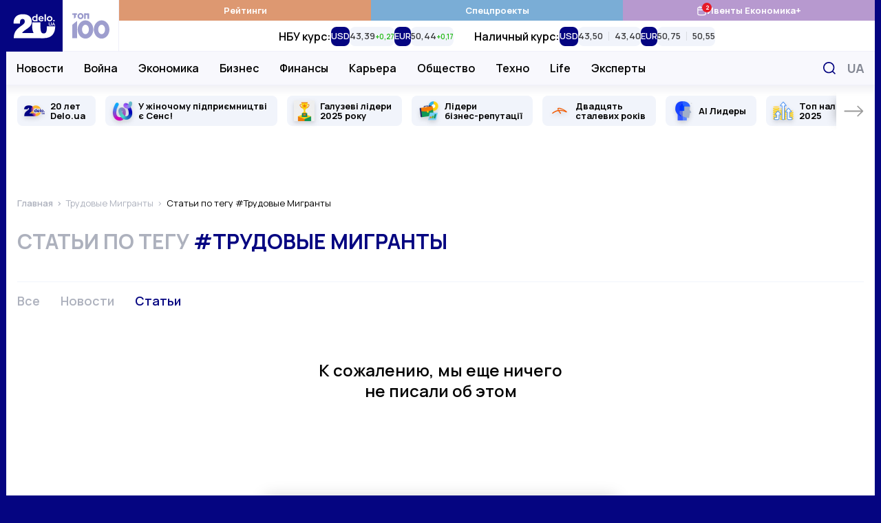

--- FILE ---
content_type: text/html; charset=UTF-8
request_url: https://delo.ua/ru/tags/trudovye-migranty/article/
body_size: 24388
content:
<!DOCTYPE html>
<html class="no-js" lang="ru">
    <head>
    <meta charset="utf-8">
    <meta
        http-equiv="x-ua-compatible"
        content="ie=edge"
    >
    <meta
        name="viewport"
        content="width=device-width, initial-scale=1, viewport-fit=cover"
    >

    <link
        rel="apple-touch-icon"
        sizes="180x180"
        href="/apple-touch-icon.png"
    >
    <link
        rel="icon"
        type="image/png"
        sizes="32x32"
        href="/favicon-32x32.png"
    >
    <link
        rel="icon"
        type="image/png"
        sizes="16x16"
        href="/favicon-16x16.png"
    >
    <link
        rel="manifest"
        href="/site.webmanifest"
    >
    <link
        rel="mask-icon"
        href="/safari-pinned-tab.svg"
        color="#00007f"
    >
    <meta
        name="msapplication-TileColor"
        content="#00007f"
    >
    <meta
        name="theme-color"
        content="#ffffff"
    >

    <link
        rel="preconnect"
        href="https://fonts.googleapis.com"
    >
    <link
        rel="preconnect"
        href="https://fonts.gstatic.com"
        crossorigin
    >
    <link
        rel="dns-prefetch"
        href="https://fonts.gstatic.com"
    >
    <link
        rel="preconnect"
        href="https://www.clarity.ms"
        crossorigin
    >
    <link
        rel="dns-prefetch"
        href="https://www.googletagmanager.com"
    >
    <link
        rel="preconnect"
        href="https://www.google-analytics.com"
    >
    <link
        rel="dns-prefetch"
        href="https://www.google-analytics.com"
    >
    <link
        rel="dns-prefetch"
        href="https://connect.facebook.net"
    >

    <meta
        name="yandex-verification"
        content="cac9ee7787c6934c"
    />

    <link
        href="https://fonts.googleapis.com/css2?family=Manrope:wght@400;500;600;700&display=swap"
        rel="preload"
        as="style"
        onload="this.onload=null;this.rel='stylesheet'"
        crossorigin="anonymous"
    >

    <title>трудовые мигранты новости - события и происшествия по теме трудовые мигранты онлайн</title>
<meta name="description" content="Самые свежие и актуальные новости онлайн по теме трудовые мигранты на деловом портале DELO.ua. Узнайте все последние новости по теме трудовые мигранты и самую свежую информацию.">
<meta name="fb:app_id" property="fb:app_id" content="267691053313014">
<meta name="fb:admins" property="fb:admins" content="100001780012294">
<meta name="robots" content="noindex,nofollow">
<link rel="canonical" href="https://delo.ua/ru/tags/trudovye-migranty/article/">
<link rel="alternate" href="https://delo.ua/ru/tags/trudovye-migranty/article/" hreflang="ru">
<link rel="alternate" href="https://delo.ua/tags/trudovye-migranty/article/" hreflang="uk">
<meta property="og:title" content="трудовые мигранты новости - события и происшествия по теме трудовые мигранты онлайн">
<meta property="og:description" content="Самые свежие и актуальные новости онлайн по теме трудовые мигранты на деловом портале DELO.ua. Узнайте все последние новости по теме трудовые мигранты и самую свежую информацию.">
<meta property="og:url" content="https://delo.ua/ru/tags/trudovye-migranty/article/">
<meta property="og:type" content="website">
<meta property="og:image" content="https://delo.ua/static/build/img/og-ru.ce7d015516.jpg">
<meta property="og:image:width" content="1200">
<meta property="og:image:height" content="630">
<meta property="og:image:type" content="image/jpg">
<meta name="twitter:title" content="трудовые мигранты новости - события и происшествия по теме трудовые мигранты онлайн">
<meta name="twitter:description" content="Самые свежие и актуальные новости онлайн по теме трудовые мигранты на деловом портале DELO.ua. Узнайте все последние новости по теме трудовые мигранты и самую свежую информацию.">
<meta name="twitter:card" content="summary_large_image">
<meta name="twitter:site" content="@delo_ua">
<meta name="twitter:creator" content="@delo_ua">
<meta name="twitter:image" content="https://delo.ua/static/build/img/og-ru.ce7d015516.jpg">


    <link
        rel="preload"
        href="https://delo.ua/static/build/img/svg/logo-20.3eaad5a417.svg"
        as="image"
    >
    <link
        rel="preload"
        href="https://delo.ua/static/build/img/svg/category/top.72462b713e.svg"
        as="image"
    >

    
            
        <script type="text/javascript">
            (function(c,l,a,r,i,t,y){
                c[a]=c[a]||function(){(c[a].q=c[a].q||[]).push(arguments)};
                t=l.createElement(r);t.async=1;t.src="https://www.clarity.ms/tag/"+i;
                y=l.getElementsByTagName(r)[0];y.parentNode.insertBefore(t,y);
            })(window, document, "clarity", "script", "rbf9m2gonz");
        </script>
        

        <!-- Mgid Sensor -->
        <script type="text/javascript">
            (function() {
                var d = document, w = window;
                w.MgSensorData = w.MgSensorData || [];
                w.MgSensorData.push({
                    cid:955491,
                    project: "a.mgid.com"
                });
                var l = "a.mgid.com";
                var n = d.getElementsByTagName("script")[0];
                var s = d.createElement("script");
                s.type = "text/javascript";
                s.async = true;
                var dt = !Date.now?new Date().valueOf():Date.now();
                s.src = "https://" + l + "/mgsensor.js?d=" + dt;
                n.parentNode.insertBefore(s, n);
            })();
        </script>
        <!-- /Mgid Sensor -->

        <script
            async
            src="https://fundingchoicesmessages.google.com/i/pub-6513836803503199?ers=1"
        ></script>

        <script>
            (function () {
                function signalGooglefcPresent() {
                    if (!window.frames['googlefcPresent']) {
                        if (document.body) {
                            const iframe = document.createElement('iframe');
                            iframe.style = 'width: 0; height: 0; border: none; z-index: -1000; left: -1000px; top: -1000px;';
                            iframe.style.display = 'none';
                            iframe.name = 'googlefcPresent';

                            document.body.appendChild(iframe);
                        } else {
                            setTimeout(signalGooglefcPresent, 0);
                        }
                    }
                }

                signalGooglefcPresent();
            })();
        </script>
    
    <script type="text/javascript">
        window.carouselInstanses = [];
        window.onStylesLoad = () => {
            setTimeout(() => {
                if (window.carouselInstanses && window.carouselInstanses.length != 0) {
                    Array.from(window.carouselInstanses, carousel => {
                        if (carousel) {
                            carousel.update();
                        }
                    })
                }
            }, 350);
        }
    </script>

    
    
            <style>h1{margin-top:0;margin-bottom:0;font-weight:600;line-height:1.25}ol,ul{margin-top:0;margin-bottom:1rem}ol,ul{margin-bottom:0}.c-footer__logo{display:none}html{font-size:10px}body{margin:0;font-family:Manrope,sans-serif;font-size:1.6rem;font-weight:400;line-height:1.4;color:#000;background-color:#fff;-webkit-font-smoothing:antialiased;-moz-osx-font-smoothing:grayscale;-webkit-text-size-adjust:100%}.c-card-cover__preview:before{padding-bottom:100%}@media (min-width:680px){.c-card-cover__preview:before{padding-bottom:62%}}@supports  not (font-size:clamp(1rem,1vw,2rem)){.o-heading{font-size:3rem}}*,:after,:before{box-sizing:border-box}body{margin:0;font-family:Manrope,sans-serif;font-size:1.6rem;font-weight:400;line-height:1.4;color:#000;background-color:#fff;-webkit-text-size-adjust:100%}h1,h3{margin-top:0;margin-bottom:0;font-weight:600;line-height:1.25}h1{font-size:4.8rem}h3{font-size:3rem}p{margin-top:0;margin-bottom:2.5rem}ol,ul{padding-left:2rem}dl,ol,ul{margin-top:0;margin-bottom:1rem}ul ul{margin-bottom:0}dt{font-weight:700}dd{margin-bottom:.5rem;margin-left:0}a{color:#050581;text-decoration:none}img{vertical-align:middle}button{border-radius:0}button,input{margin:0;font-family:inherit;font-size:inherit;line-height:inherit}button{text-transform:none}[type=button],button{-webkit-appearance:button}::-moz-focus-inner{padding:0;border-style:none}::-webkit-datetime-edit-day-field,::-webkit-datetime-edit-fields-wrapper,::-webkit-datetime-edit-hour-field,::-webkit-datetime-edit-minute,::-webkit-datetime-edit-month-field,::-webkit-datetime-edit-text,::-webkit-datetime-edit-year-field{padding:0}::-webkit-inner-spin-button{height:auto}::-webkit-search-decoration{-webkit-appearance:none}::-webkit-color-swatch-wrapper{padding:0}::-webkit-file-upload-button{font:inherit}::file-selector-button{font:inherit}::-webkit-file-upload-button{font:inherit;-webkit-appearance:button}:root{--swiper-theme-color:#050581}.swiper-container{margin-left:auto;margin-right:auto;position:relative;overflow:hidden;list-style:none;padding:0;z-index:1}.swiper-wrapper{position:relative;width:100%;height:100%;z-index:1;display:flex;box-sizing:content-box}.swiper-wrapper{transform:translateZ(0)}.swiper-slide{flex-shrink:0;width:100%;height:100%;position:relative}.c-all{align-items:center;justify-content:center;border:none;background:0 0;color:#050581;font-weight:700;font-size:1.6rem;line-height:1.25;text-transform:uppercase}.c-all:after,.c-all:before{flex-shrink:0;width:11px;height:17px;will-change:transform}.c-all:before{margin-right:10px}.c-all:after{margin-left:10px}.i-after:after,.i-before:before{content:"";display:inline-block;background-repeat:no-repeat;background-position:50%;background-size:contain;vertical-align:middle}html{font-size:10px;scroll-behavior:smooth}body{padding-top:60px;padding-right:var(--scroll,0);-webkit-font-smoothing:antialiased;-moz-osx-font-smoothing:grayscale}main{flex-grow:1}img{max-width:100%;height:auto}img:not([src]):not([srcset]){visibility:hidden}.o-block{margin-bottom:50px}.o-heading{display:flex;align-items:center;margin-bottom:20px;line-height:1.25}@supports (font-size:clamp(1rem,1vw,2rem)){.o-heading{font-size:clamp(3rem,2.51163rem + 1.16279vw,4rem);min-height:0}}@supports  not (font-size:clamp(1rem,1vw,2rem)){.o-heading{font-size:3rem}@media (min-width:420px){.o-heading{font-size:calc(1.163vw + 2.51163rem)}}@media (min-width:1280px){.o-heading{font-size:4rem}}}.o-heading__title{font-size:inherit;line-height:inherit;font-weight:600;overflow-wrap:anywhere}.o-heading--uppercase{font-size:3rem;text-transform:uppercase}.o-heading--uppercase .o-heading__title{font-weight:700}.collapse:not(.show){display:none}.c-branding{display:none}@media (min-width:1340px){.c-branding{display:block;position:fixed;top:0;left:0;width:100%;height:100%;background-color:#050581}}ul{padding-left:0;list-style:none}dd,dl,ol,ul{margin-bottom:0}.c-btn{display:inline-flex;align-items:center;justify-content:center;height:45px;padding:10px 25px;line-height:1;vertical-align:middle;background-color:#050581;border:1px solid #050581;font-weight:700;font-size:1.6rem;color:#fff;text-decoration:none;text-transform:uppercase}.c-banner{display:flex;align-items:center;justify-content:space-between;position:fixed;top:0;left:0;right:0;max-width:1260px;padding-right:var(--scroll,0);background-color:#fff;z-index:10}.c-banner__left{position:relative;height:60px;width:132px;z-index:1}.c-banner__left-inner{position:absolute;bottom:0;left:0;width:100%;height:100%;display:grid;grid-template-columns:repeat(2,1fr)}.c-banner__logo{overflow:hidden}.c-banner__logo img{display:block;width:100%}.c-banner__100{display:flex;align-items:center;justify-content:center;opacity:.4}.c-banner__actions{display:flex;align-items:center;padding-right:max(15px,env(safe-area-inset-right))}.c-banner__language{display:none;padding:3px;text-transform:uppercase;font-weight:700;color:#050581;font-size:2.2rem}.c-banner__event{position:relative}.c-banner__event-link{display:flex;width:30px;height:30px}.c-banner__event-link:before{width:30px;height:30px}.c-banner__event-badge{--h:18px;position:absolute;top:-4px;right:calc(var(--h)/ 2*-1 - 2px);display:flex;align-items:center;justify-content:center;min-width:var(--h);height:var(--h);padding-inline:4px;background-color:#e61a27;color:#fff;border-radius:50%;font-weight:700;font-size:13px;line-height:var(--h);text-align:center}.c-banner__search{display:flex;margin-left:15px;padding:3px;background:0 0;border:none}.c-banner__search:before{width:28px;height:28px}.c-banner__burger{position:relative;margin-right:-3px;margin-left:15px;padding:0 3px;background:0 0;border:none;z-index:10}.c-banner__burger span,.c-banner__burger:after,.c-banner__burger:before{display:block;width:31px;height:3px;margin:6px 0;background-color:#050581}.c-banner__burger:after,.c-banner__burger:before{content:""}@media (max-width:1019.98px){.c-banner:before{content:"";display:block;position:absolute;left:0;right:0;bottom:0;height:1px;background-color:#efeff9}}@media (min-width:1020px){body{padding-top:0}.c-banner{position:sticky;top:-75px;height:auto;flex-wrap:wrap;margin-left:min(-15px,calc(env(safe-area-inset-left)*-1));margin-right:min(-15px,calc(env(safe-area-inset-right)*-1));border-bottom:none}.c-banner:before{content:"";display:block;position:absolute;top:75px;left:110px;height:48px;width:1px;background-color:#efeff9;z-index:1;opacity:0}.c-banner:after{content:"";display:block;width:100%;height:49px;flex-shrink:0}.c-banner__left{height:75px;width:164px}.c-banner__left-inner{transform-origin:left bottom}.c-banner__100 img{width:54px}.c-banner__actions{justify-content:flex-end;position:absolute;top:75px;right:0;height:48px}.c-banner__burger,.c-banner__event{display:none}.c-banner__language{display:block;padding:5px;margin:0 -5px 0 5px;order:1;font-size:1.8rem;color:#848894}.c-banner__search{padding:7px;margin-left:0}.c-banner__search:before{width:18px;height:18px}}@media (min-width:1340px){.c-banner{margin-left:min(-30px,calc(env(safe-area-inset-left)*-1));margin-right:min(-30px,calc(env(safe-area-inset-right)*-1))}.c-banner__actions{padding-right:max(30px,env(safe-area-inset-right))}}@media (max-width:1019.98px){.c-menu{position:fixed;top:60px;left:0;bottom:0;width:100%;background-color:#fff;z-index:10;transform:translateX(-100%)}.c-menu__inner{width:100%;height:100%;padding:0 30px;position:absolute;top:0;left:0;overflow-y:auto}.c-menu__inner:after,.c-menu__inner:before{content:"";display:block;height:30px}.c-menu__group{margin-bottom:30px}.c-menu__group-title{display:block;margin-bottom:7px;color:#050581;font-weight:700;font-size:1.2rem;text-transform:uppercase}.c-menu__group--currency{display:none;visibility:hidden}.c-menu__list-item{display:flex;align-items:center}.c-menu__list-link{flex-grow:1;display:block;padding:10px 0;font-size:2rem;color:#000;font-weight:500;line-height:1}.c-menu__list-link--bold{font-weight:700}.c-menu__list-badge{display:none}.c-menu__list-expand{display:flex;padding:10px 15px;margin-right:-15px;background:0 0;border:none;opacity:.5;filter:brightness(0)}.c-menu__list-expand:before{width:9px;height:15px}.c-menu__nested{position:fixed;top:0;left:0;right:0;bottom:0;padding:0 40px;background-color:#fff;overflow-y:auto;transform:translateX(-100%);z-index:1}.c-menu__nested:after,.c-menu__nested:before{content:"";display:block;height:30px}.c-menu__nested-close{display:inline-block;position:relative;padding:8px 0 8px 22px;margin-left:-22px;margin-bottom:10px;color:#000;font-size:2.4rem;font-weight:700;line-height:1}.c-menu__nested-close:before{position:absolute;top:50%;left:0;margin-top:-7px;width:9px;height:15px;transform:rotate(180deg);filter:brightness(0)}.c-menu__nested-link{display:block;padding:10px 0;font-size:2rem;color:#000;font-weight:500;line-height:1}.c-menu-backdrop{display:none}}@media (min-width:1020px){.c-menu{align-self:normal;margin-left:-1px;border-left:1px solid #efeff9}.c-menu,.c-menu__inner{flex-grow:1;display:flex}.c-menu__inner{flex-direction:column}.c-menu__group-title{display:none}.c-menu__group-currency-wrapper{position:absolute;inset:0;width:100%;height:100%;overflow:hidden}.c-menu__group--color .c-menu__list-item{display:flex;flex:1 0 25%}.c-menu__group--color .c-menu__list-link{display:flex;align-items:center;justify-content:center;gap:10px;padding:6px 10px;flex-grow:1;background-color:rgba(var(--bg,5,5,129),1);color:#fff;font-size:1.3rem;font-weight:700;text-align:center}.c-menu__group--color .c-menu__list-badge{position:relative;display:flex}.c-menu__group--color .c-menu__list-badge:before{width:15px;height:15px;filter:brightness(0) invert(1)}.c-menu__group--color .c-menu__list-badge-counter{--h:14px;position:absolute;top:-4px;right:calc(var(--h)/2*-1);display:flex;align-items:center;justify-content:center;min-width:var(--h);height:var(--h);padding-inline:4px;background-color:#e61a27;color:#fff;border-radius:50%;font-weight:700;font-size:9px;line-height:var(--h);text-align:center}.c-menu__group--currency{display:flex;visibility:visible;position:relative;flex-grow:1}.c-menu__group--nested{display:flex;position:absolute;top:74px;left:0;right:0;padding-left:max(15px,env(safe-area-inset-left));padding-right:120px;background-color:#f8f8fd;border-top:1px solid #efeff9;border-bottom:1px solid #efeff9}.c-menu__group--nested:before{content:"";display:block;width:0;flex-shrink:0}.c-menu__group--nested:after{content:"";display:block;position:absolute;left:0;right:0;top:49px;height:38px;background-color:#fff;opacity:0;visibility:hidden}.c-menu__group--nested .c-menu__list-item{padding:0 15px}.c-menu__group--nested .c-menu__list-item:first-child{margin-left:-15px}.c-menu__group--nested .c-menu__list-link{position:relative;display:flex;height:48px;align-items:center;font-size:1.6rem;font-weight:600;line-height:1.25;color:#000}.c-menu__group--geo{display:none}.c-menu__list{display:flex}.c-menu__list-item{flex-shrink:0}.c-menu__list-expand{display:none}.c-menu__nested{display:flex;align-items:center;padding-left:max(15px,env(safe-area-inset-left));padding-right:max(15px,env(safe-area-inset-right));position:absolute;left:0;right:0;top:49px;height:38px;background-color:#fff;opacity:0;visibility:hidden;line-height:1.1;z-index:1}.c-menu__nested:before{content:"";display:block;position:absolute;top:-2px;left:0;right:0;height:2px}.c-banner:not(.c-banner--extend) .c-menu__nested:after{content:"";display:block;position:absolute;top:0;left:0;right:0;bottom:0;box-shadow:0 1px 18px rgba(5,5,129,.15);clip-path:inset(0 0 -20px 0)}.c-menu__nested-list{display:flex;align-items:center}.c-menu__nested-list:before{content:"";display:block;width:1px;height:12px;margin:2px 15px 0;background-color:#000}.c-menu__nested-item:not(:last-child){margin-right:12px}.c-menu__nested-link{display:block;color:rgba(0,0,0,.75);font-size:1.3rem;font-weight:600;line-height:1.25}.c-menu__nested-close{font-size:1.6rem;font-weight:600;color:#000}.c-menu__social{display:none}}@media (min-width:1200px){body{background-color:#050581}.c-menu__nested-list:before{margin-left:20px;margin-right:20px}.c-menu__nested-item:not(:last-child){margin-right:15px}}@media (min-width:1340px){.c-menu__group--nested{padding-left:max(30px,env(safe-area-inset-left))}.c-menu__nested{padding-left:max(30px,env(safe-area-inset-left));padding-right:max(30px,env(safe-area-inset-right))}}.c-search{display:flex;align-items:center;position:absolute;top:100%;width:100%;right:0;height:50px;padding-left:max(15px,env(safe-area-inset-left));background:#fff;border:2px solid #050581;opacity:0;visibility:hidden;z-index:9}.c-search:before{position:absolute;top:50%;left:max(15px,env(safe-area-inset-left));transform:translateY(-50%);width:18px;height:18px}.c-search__input{padding-left:30px;flex-grow:1;font-size:1.6rem;border:none}.c-search__input::-moz-placeholder{color:#c8c8d0}.c-search__input:-ms-input-placeholder{color:#c8c8d0}.c-search__close{display:flex;margin-left:15px;margin-right:-2px;width:48px;height:48px;align-items:center;justify-content:center;flex-shrink:0;border:none;background-color:#050581}.c-search__close:before{width:15px;height:15px}.l-container{position:relative;z-index:1;display:flex;flex-direction:column;width:100%;max-width:1260px;padding-left:max(15px,env(safe-area-inset-left));padding-right:max(15px,env(safe-area-inset-right));min-height:100vh;margin:0 auto;padding-top:var(--header);background-color:#fff}@media (min-width:1280px) and (max-width:1339.98px){.l-container .c-banner{max-width:1262px;margin-right:-16px;margin-left:-16px}.l-container:after,.l-container:before{position:absolute;top:0;bottom:0;display:block;width:1px;content:"";background-color:#f1f4fb}.l-container:before{left:-1px}.l-container:after{right:-1px}}@media (min-width:1340px){.l-container{padding-left:max(30px,env(safe-area-inset-left));padding-right:max(30px,env(safe-area-inset-right))}}.l-grid__item{margin-bottom:30px}@media (min-width:680px){.l-grid{grid-auto-flow:row dense;display:grid;grid-template-columns:repeat(6,1fr);gap:30px}.l-grid__item{grid-column-end:span 3;margin-bottom:0}}@media (min-width:1020px){.c-search{top:75px}.l-container{padding-top:0}.l-grid__item{grid-column-end:span 2}}.o-card,.o-card__preview{position:relative}.o-card__preview{display:block;overflow:hidden}.o-card__preview:before{content:"";display:block}.o-card__preview img{position:absolute;top:0;left:0;width:100%;height:100%;-o-object-fit:cover;object-fit:cover}.o-card__preview:before{padding-bottom:75%}.o-card__title{font-weight:600;line-height:1.25}.o-card__link{display:inline;color:#000}.o-card__link:before{content:"";display:block;position:absolute;top:0;left:0;right:0;bottom:0;z-index:1}.o-card__info{display:flex;align-items:center;flex-wrap:wrap;row-gap:4px;margin-bottom:7px;line-height:1.1}.o-card__info-item{flex-shrink:0}.o-card__category{position:relative;z-index:2;font-weight:600;font-size:1.6rem}.o-card__icon{display:inline-flex;margin-right:.2em;margin-top:-.2em;vertical-align:middle;filter:brightness(0);will-change:filter}.o-card__icon--video:before{width:1.2em;height:1em;max-width:28px;max-height:25px}.o-card__badge{margin-right:.2em;margin-top:-.3em}.c-card__preview{margin-bottom:17px}.c-card__title{font-size:1.9rem}.c-card--md .c-card__title{font-size:1.9rem}@media (min-width:1200px){.c-card--md .c-card__title{font-size:2.2rem}}.c-social{display:flex;align-items:center;flex-wrap:wrap;margin-left:-12px;margin-right:-12px}.c-social--black .c-social__link{filter:brightness(0);opacity:1}.c-social__item{padding:0 6px}.c-social__link{display:flex;padding:6px;opacity:.4}.c-social__link--fb:before{width:10px;height:18px}.c-social__link--tg:before{width:22px;height:17px}.c-social__link--yt:before{width:23px;height:17px}.c-social__link--tw:before{width:19px;height:17px}.c-social__link--in:before{width:19px;height:19px}.c-badge{display:inline-block;padding:3px 6px;color:#fff;text-transform:uppercase;font-size:1.2rem;line-height:1;font-weight:700;background-color:#050581;border-radius:4px;vertical-align:middle}.c-badge--orange{background-color:#e1a142}.c-all{display:inline-flex;padding:5px 10px}.c-all[aria-expanded] span:nth-child(2){display:none}.c-breadcrumbs{margin-top:-5px;margin-bottom:30px}.c-breadcrumbs__list{display:flex;flex-wrap:wrap;padding-left:0;margin-bottom:-5px;list-style-type:none;font-size:1.3rem;line-height:1.1}.c-breadcrumbs__list-item{margin-bottom:5px}.c-breadcrumbs__list-item:after{content:">";margin-left:2px;margin-right:6px;color:#adb1bd}.c-breadcrumbs__list-item:first-child{font-weight:600}.c-breadcrumbs__list-item:last-child{max-width:100%;overflow:hidden;text-overflow:ellipsis;white-space:nowrap}.c-breadcrumbs__list-item:last-child:after{display:none}.c-breadcrumbs__list-link{color:#adb1bd}.c-tabs{display:flex;flex-wrap:wrap;margin-bottom:27px}.c-tabs__item{flex-shrink:0;margin-right:30px;margin-bottom:3px}.c-tabs__link{padding:0;font-size:1.8rem;color:#adb1bd;font-weight:600;background:0 0;border:none}.c-tabs__link.is-active{color:#050581}.c-tabs--border{padding-top:15px;border-top:1px solid #f1f4fb}.c-tag{margin-bottom:40px}.c-tag__title{text-transform:uppercase;color:#adb1bd}.c-tag__title span{color:#050581}.c-tag__grid{display:grid;gap:20px 30px}.c-tag__preview{width:100%;align-self:flex-start}.c-tag__content{position:relative;padding-bottom:42px}.c-tag__collapse{--min-height:8em}.c-tag__collapse:not(.show){display:block;overflow:hidden;height:var(--min-height,100px)}.c-tag__collapse>:last-child{margin-bottom:0!important}.c-tag__more{position:absolute;left:0;bottom:0;padding:20px 0 0}@media (min-width:768px){.c-blur:not(.c-blur--wide) .c-blur__inner-main .c-card-blur__title{grid-area:title;padding-top:70px;padding-right:30px}.c-blur:not(.c-blur--wide) .c-blur__inner-main .c-card-blur__preview{grid-area:image;width:100%}.c-blur:not(.c-blur--wide) .c-blur__inner-main .c-card-blur__description{grid-area:text}.c-tag .c-tag__grid{grid-template-columns:380px 1fr}.c-tag .c-tag__collapse{--min-height:calc(285px - 3.2em)}}.s-content{font-size:1.8rem;line-height:1.6}.s-content [id]{scroll-margin-top:60px}.s-content a:not(.u-post-link){font-weight:700}.s-content>:first-child:not(.u-post-h){margin-top:0}@media (max-width:767.98px){.s-content--sm{font-size:1.6rem}}.c-special-slider{margin-left:min(-15px,calc(env(safe-area-inset-left)*-1));margin-right:min(-15px,calc(env(safe-area-inset-right)*-1));margin-bottom:5px;padding-left:calc(max(15px,env(safe-area-inset-left)) - 7px);padding-right:calc(max(15px,env(safe-area-inset-right)) - 7px)}.c-special-slider:not(.swiper-container-initialized) .swiper-button--prev{transform:rotate(180deg) translateX(calc(100% + 20px))}.c-special-slider:not(.swiper-container-initialized) .swiper-button--next{transform:translateX(calc(100% + 20px))}.c-special-slider__item{display:flex;align-items:center;position:relative;min-height:44px;height:100%;background-color:#f1f4fb;border-radius:8px;padding-block:6px}.c-special-slider__icon{position:absolute;top:50%;width:30px;height:30px;left:10px;transform:translateY(-50%)}.c-special-slider__icon img{display:block;width:100%;height:100%;-o-object-fit:scale-down;object-fit:scale-down;filter:drop-shadow(0 3px 3px rgba(0,0,0,.15))}.c-special-slider__link{padding-left:15px;padding-right:15px;color:#000;font-size:1.3rem;line-height:1.1;font-weight:700}.c-special-slider__link p{margin:0}.c-special-slider__icon~.c-special-slider__link{padding-left:48px}.c-special-slider__link:before{content:"";display:block;position:absolute;top:0;left:0;right:0;bottom:0;z-index:1}.c-special-slider__control{position:absolute;top:0;bottom:0;left:0;right:0;overflow:hidden}.c-special-slider .swiper-slide{width:auto;padding:15px 7px;height:auto}.c-special-slider .swiper-button{display:flex;align-items:center;position:absolute;top:15px;bottom:15px;padding-left:10px;background-color:#fff;z-index:1;box-shadow:-8px 0 15px -8px rgba(0,0,0,.3)}.c-special-slider .swiper-button span{position:absolute;top:-15px;bottom:-15px;left:0;right:0}.c-special-slider .swiper-button span:after,.c-special-slider .swiper-button span:before{content:"";display:block;position:absolute;left:0;right:0;height:15px;background-color:#fff}.c-special-slider .swiper-button span:before{top:0}.c-special-slider .swiper-button span:after{bottom:0}.c-special-slider .swiper-button:before{width:30px;height:17px;filter:brightness(0);opacity:.4}.c-special-slider .swiper-button--prev{left:0;padding-right:max(15px,env(safe-area-inset-left));transform:rotate(180deg)}.c-special-slider .swiper-button--next{right:0;padding-right:max(15px,env(safe-area-inset-right))}@media (min-width:1340px){.c-special-slider{margin-left:min(-30px,calc(env(safe-area-inset-left)*-1));margin-right:min(-30px,calc(env(safe-area-inset-right)*-1));padding-left:calc(max(30px,env(safe-area-inset-left)) - 7px);padding-right:calc(max(30px,env(safe-area-inset-right)) - 7px)}.c-special-slider .swiper-button--prev{padding-right:max(30px,env(safe-area-inset-left))}.c-special-slider .swiper-button--next{padding-right:max(30px,env(safe-area-inset-right))}}.c-currency-slider{-webkit-mask-image:linear-gradient(90deg,transparent,#000 20px calc(100% - 20px),transparent);mask-image:linear-gradient(90deg,transparent,#000 20px calc(100% - 20px),transparent)}.c-currency-slider__slide{width:auto;height:auto}.c-currency-slider__item{display:flex;flex-direction:column;row-gap:2px;height:100%}.c-currency-slider__title{margin:0;font-weight:600;font-size:12px;line-height:1.4}.c-currency-slider__list{display:flex;gap:8px;min-height:28px}.c-currency-slider__cell{display:flex}.c-currency-slider__currency{margin:0;background-color:#050581;font-size:13px;line-height:1;color:#fff;font-weight:600}.c-currency-slider__currency,.c-currency-slider__prices-group{display:flex;align-items:center;padding-inline:6px;border-radius:8px}.c-currency-slider__prices-group{background-color:#f1f4fb;padding-block:4px}.c-currency-slider__prices-item{display:flex;align-items:baseline;gap:2px}.c-currency-slider__prices-item.is-up{--color:#1db911}.c-currency-slider__prices-item.is-down{--color:#e93323}.c-currency-slider__prices-item.is-down:after{transform:rotate(180deg)}.c-currency-slider__prices-item+.c-currency-slider__prices-item{margin-left:8px;border-left:1px solid #d9dce2;padding-left:8px}.c-currency-slider__average{margin:0;line-height:1;font-size:13px;font-weight:600;color:rgba(0,0,0,.75)}.c-currency-slider__diff{order:1;margin:0;line-height:1;font-size:10px;font-weight:600;color:var(--color)}@media (max-width:1019.98px){.c-currency-slider{margin-left:min(-15px,calc(env(safe-area-inset-left)*-1));margin-right:min(-15px,calc(env(safe-area-inset-right)*-1));padding-left:calc(max(15px,env(safe-area-inset-left)));padding-right:calc(max(15px,env(safe-area-inset-right)));border-bottom:1px solid #f1f4fb}.c-currency-slider__slide{padding:10px 0}.c-currency-slider__slide:not(:last-child){padding-right:20px}}@media (min-width:1020px){.c-special-slider:before{content:"";display:block;position:absolute;top:0;left:0;right:0;height:15px;background-image:linear-gradient(180deg,rgba(200,200,216,.25),rgba(200,200,216,0))}.c-special-slider .swiper-button--prev span:after{background-image:linear-gradient(180deg,rgba(200,200,216,0),rgba(200,200,216,.25))}.c-special-slider .swiper-button--next span:before{background-image:linear-gradient(180deg,rgba(200,200,216,.25),rgba(200,200,216,0))}.c-currency-slider{height:100%;padding-inline:20px}.c-currency-slider:not(.swiper-container-initialized) .swiper-wrapper{justify-content:center}.c-currency-slider__slide:not(:last-child){padding-right:30px}.c-currency-slider__item{flex-direction:row;align-items:center;-moz-column-gap:8px;column-gap:8px}.c-currency-slider__title{font-size:16px}}.c-cookies-modal{font-weight:500;position:fixed;z-index:1000;top:100%;right:50%;bottom:0;display:flex;align-items:center;flex-direction:column;width:514px;max-width:calc(100% - 30px);height:-moz-fit-content;height:fit-content;padding:10px;transform:translateX(50%);border-radius:8px;background-color:#fff;box-shadow:0 0 22.6215px rgba(0,0,0,.15)}.c-cookies-modal.is-shown{transform:translate(50%,calc(-100% - 16px))}.c-cookies-modal__accept{font-size:14px;font-weight:500;line-height:14px;border-radius:8px}.c-cookies-modal__title{font-size:20px;font-weight:700;line-height:30px;margin:6px 0}.c-cookies-modal__desc{margin-bottom:2px;text-align:center}.c-cookies-modal__link{margin-bottom:16px}.c-cookies-modal__exit{position:absolute;z-index:10;top:4px;right:9px;max-height:24px;padding:0 5px 33px;border:none;background:0 0}.c-cookies-modal__exit span,.c-cookies-modal__exit:after,.c-cookies-modal__exit:before{display:block;width:15px;height:2px;margin:7px 0;content:"";background-color:#000}.c-cookies-modal__exit span{opacity:0}.c-cookies-modal__exit:before{transform:translateY(9px) rotate(-45deg)}.c-cookies-modal__exit:after{transform:translateY(-9px) rotate(45deg)}.sr-only{position:absolute;width:1px;height:1px;padding:0;margin:-1px;clip:rect(0,0,0,0);border:0}.sr-only{overflow:hidden;white-space:nowrap}.hidden{display:none!important}@media (min-width:1020px){.d-lg-none{display:none!important}}</style>
                    <link
                href="https://delo.ua/static/build/pub/css/tag.05c926a537.css"
                rel="preload"
                as="style"
                onload="this.rel='stylesheet';window.onStylesLoad();this.onload=null;"
            >
            <noscript>
                <link
                    rel="stylesheet"
                    href="https://delo.ua/static/build/pub/css/tag.05c926a537.css"
                >
            </noscript>
                
    
    <script>!function (n) {
            'use strict';
            n.loadCSS || (n.loadCSS = function () {
            });
            var o = loadCSS.relpreload = {};
            if (o.support = function () {
                var e;
                try {
                    e = n.document.createElement('link').relList.supports('preload')
                } catch (t) {
                    e = !1
                }
                return function () {
                    return e
                }
            }(), o.bindMediaToggle = function (t) {
                var e = t.media || 'all';

                function a() {
                    t.addEventListener ? t.removeEventListener('load', a) : t.attachEvent && t.detachEvent('onload', a), t.setAttribute('onload', null), t.media = e
                }

                t.addEventListener ? t.addEventListener('load', a) : t.attachEvent && t.attachEvent('onload', a), setTimeout(function () {
                    t.rel = 'stylesheet', t.media = 'only x'
                }), setTimeout(a, 3e3)
            }, o.poly = function () {
                if (!o.support()) for (var t = n.document.getElementsByTagName('link'), e = 0; e < t.length; e++) {
                    var a = t[ e ];
                    'preload' !== a.rel || 'style' !== a.getAttribute('as') || a.getAttribute('data-loadcss') || (a.setAttribute('data-loadcss', !0), o.bindMediaToggle(a))
                }
            }, !o.support()) {
                o.poly();
                var t = n.setInterval(o.poly, 500);
                n.addEventListener ? n.addEventListener('load', function () {
                    o.poly(), n.clearInterval(t)
                }) : n.attachEvent && n.attachEvent('onload', function () {
                    o.poly(), n.clearInterval(t)
                })
            }
            'undefined' != typeof exports ? exports.loadCSS = loadCSS : n.loadCSS = loadCSS
        }('undefined' != typeof global ? global : this);</script>

    
    <link
        rel="preload"
        href="https://delo.ua/static/build/img/svg/search.3bfe65abc0.svg"
        as="image"
    >

    <script>
!function (e, n, t) { function r(e, n) { return typeof e === n } function o() { var e, n, t, o, s, i, l; for (var a in S) if (S.hasOwnProperty(a)) { if (e = [], n = S[a], n.name && (e.push(n.name.toLowerCase()), n.options && n.options.aliases && n.options.aliases.length)) for (t = 0; t < n.options.aliases.length; t++)e.push(n.options.aliases[t].toLowerCase()); for (o = r(n.fn, "function") ? n.fn() : n.fn, s = 0; s < e.length; s++)i = e[s], l = i.split("."), 1 === l.length ? Modernizr[l[0]] = o : (!Modernizr[l[0]] || Modernizr[l[0]] instanceof Boolean || (Modernizr[l[0]] = new Boolean(Modernizr[l[0]])), Modernizr[l[0]][l[1]] = o), C.push((o ? "" : "no-") + l.join("-")) } } function s(e) { var n = x.className, t = Modernizr._config.classPrefix || ""; if (b && (n = n.baseVal), Modernizr._config.enableJSClass) { var r = new RegExp("(^|\\s)" + t + "no-js(\\s|$)"); n = n.replace(r, "$1" + t + "js$2") } Modernizr._config.enableClasses && (n += " " + t + e.join(" " + t), b ? x.className.baseVal = n : x.className = n) } function i(e, n) { return !!~("" + e).indexOf(n) } function l() { return "function" != typeof n.createElement ? n.createElement(arguments[0]) : b ? n.createElementNS.call(n, "http://www.w3.org/2000/svg", arguments[0]) : n.createElement.apply(n, arguments) } function a(e) { return e.replace(/([a-z])-([a-z])/g, function (e, n, t) { return n + t.toUpperCase() }).replace(/^-/, "") } function u() { var e = n.body; return e || (e = l(b ? "svg" : "body"), e.fake = !0), e } function f(e, t, r, o) { var s, i, a, f, c = "modernizr", p = l("div"), d = u(); if (parseInt(r, 10)) for (; r--;)a = l("div"), a.id = o ? o[r] : c + (r + 1), p.appendChild(a); return s = l("style"), s.type = "text/css", s.id = "s" + c, (d.fake ? d : p).appendChild(s), d.appendChild(p), s.styleSheet ? s.styleSheet.cssText = e : s.appendChild(n.createTextNode(e)), p.id = c, d.fake && (d.style.background = "", d.style.overflow = "hidden", f = x.style.overflow, x.style.overflow = "hidden", x.appendChild(d)), i = t(p, e), d.fake ? (d.parentNode.removeChild(d), x.style.overflow = f, x.offsetHeight) : p.parentNode.removeChild(p), !!i } function c(e, n) { return function () { return e.apply(n, arguments) } } function p(e, n, t) { var o; for (var s in e) if (e[s] in n) return t === !1 ? e[s] : (o = n[e[s]], r(o, "function") ? c(o, t || n) : o); return !1 } function d(e) { return e.replace(/([A-Z])/g, function (e, n) { return "-" + n.toLowerCase() }).replace(/^ms-/, "-ms-") } function m(n, t, r) { var o; if ("getComputedStyle" in e) { o = getComputedStyle.call(e, n, t); var s = e.console; if (null !== o) r && (o = o.getPropertyValue(r)); else if (s) { var i = s.error ? "error" : "log"; s[i].call(s, "getComputedStyle returning null, its possible modernizr test results are inaccurate") } } else o = !t && n.currentStyle && n.currentStyle[r]; return o } function h(n, r) { var o = n.length; if ("CSS" in e && "supports" in e.CSS) { for (; o--;)if (e.CSS.supports(d(n[o]), r)) return !0; return !1 } if ("CSSSupportsRule" in e) { for (var s = []; o--;)s.push("(" + d(n[o]) + ":" + r + ")"); return s = s.join(" or "), f("@supports (" + s + ") { #modernizr { position: absolute; } }", function (e) { return "absolute" == m(e, null, "position") }) } return t } function v(e, n, o, s) { function u() { c && (delete N.style, delete N.modElem) } if (s = r(s, "undefined") ? !1 : s, !r(o, "undefined")) { var f = h(e, o); if (!r(f, "undefined")) return f } for (var c, p, d, m, v, y = ["modernizr", "tspan", "samp"]; !N.style && y.length;)c = !0, N.modElem = l(y.shift()), N.style = N.modElem.style; for (d = e.length, p = 0; d > p; p++)if (m = e[p], v = N.style[m], i(m, "-") && (m = a(m)), N.style[m] !== t) { if (s || r(o, "undefined")) return u(), "pfx" == n ? m : !0; try { N.style[m] = o } catch (g) { } if (N.style[m] != v) return u(), "pfx" == n ? m : !0 } return u(), !1 } function y(e, n, t, o, s) { var i = e.charAt(0).toUpperCase() + e.slice(1), l = (e + " " + T.join(i + " ") + i).split(" "); return r(n, "string") || r(n, "undefined") ? v(l, n, o, s) : (l = (e + " " + P.join(i + " ") + i).split(" "), p(l, n, t)) } function g(e, n, r) { return y(e, t, t, n, r) } var C = [], S = [], w = { _version: "3.6.0", _config: { classPrefix: "", enableClasses: !0, enableJSClass: !0, usePrefixes: !0 }, _q: [], on: function (e, n) { var t = this; setTimeout(function () { n(t[e]) }, 0) }, addTest: function (e, n, t) { S.push({ name: e, fn: n, options: t }) }, addAsyncTest: function (e) { S.push({ name: null, fn: e }) } }, Modernizr = function () { }; Modernizr.prototype = w, Modernizr = new Modernizr; var _ = w._config.usePrefixes ? " -webkit- -moz- -o- -ms- ".split(" ") : ["", ""]; w._prefixes = _; var x = n.documentElement, b = "svg" === x.nodeName.toLowerCase(), z = "Moz O ms Webkit", P = w._config.usePrefixes ? z.toLowerCase().split(" ") : []; w._domPrefixes = P; var T = w._config.usePrefixes ? z.split(" ") : []; w._cssomPrefixes = T; var E = w.testStyles = f, j = { elem: l("modernizr") }; Modernizr._q.push(function () { delete j.elem }); var N = { style: j.elem.style }; Modernizr._q.unshift(function () { delete N.style }), Modernizr.addTest("touchevents", function () { var t; if ("ontouchstart" in e || e.DocumentTouch && n instanceof DocumentTouch) t = !0; else { var r = ["@media (", _.join("touch-enabled),("), "heartz", ")", "{#modernizr{top:9px;position:absolute}}"].join(""); E(r, function (e) { t = 9 === e.offsetTop }) } return t }); w.testProp = function (e, n, r) { return v([e], t, n, r) }; w.testAllProps = y, w.testAllProps = g, o(), s(C), delete w.addTest, delete w.addAsyncTest; for (var k = 0; k < Modernizr._q.length; k++)Modernizr._q[k](); e.Modernizr = Modernizr }(window, document);
</script>

    
    <script>
        window.App = {"baseUrl":"https:\/\/delo.ua\/ru\/","staticUrl":"https:\/\/delo.ua\/static\/","cdn":"https:\/\/delo.ua\/static\/build\/pub\/js\/","csrfToken":null,"preload":null,"locale":"ru"};

        window.dataLayer = window.dataLayer || [];
    </script>

            <!-- Global site tag (gtag.js) - Google Analytics -->
        <script
            async
            src="https://www.googletagmanager.com/gtag/js?id=UA-5812255-8"
        ></script>
        <script>
            window.dataLayer = window.dataLayer || [];

            function gtag() {
                dataLayer.push(arguments);
            }

            gtag('js', new Date());
            gtag('config', 'UA-5812255-8');
        </script>

        <!-- Google tag 4 (gtag.js) -->
        <script
            async
            src="https://www.googletagmanager.com/gtag/js?id=G-95Q488E9JT"
        ></script>
        <script>
            window.dataLayer = window.dataLayer || [];

            function gtag() {
                dataLayer.push(arguments);
            }

            gtag('js', new Date());

            gtag('config', 'G-95Q488E9JT');
        </script>

        <!-- Facebook Pixel Code -->
        <script> !function (f, b, e, v, n, t, s) {
                if (f.fbq) return;
                n = f.fbq = function () {
                    n.callMethod ?
                        n.callMethod.apply(n, arguments) : n.queue.push(arguments)
                };
                if (!f._fbq) f._fbq = n;
                n.push = n;
                n.loaded = !0;
                n.version = '2.0';
                n.queue = [];
                t = b.createElement(e);
                t.async = !0;
                t.src = v;
                s = b.getElementsByTagName(e)[ 0 ];
                s.parentNode.insertBefore(t, s)
            }(window,
                document, 'script', '//connect.facebook.net/en_US/fbevents.js');
            fbq('init', '1684515781783344');
            fbq('track', 'PageView');
        </script>
        <noscript><img
                height="1"
                width="1"
                style="display:none"
                src="https://www.facebook.com/tr?id=1684515781783344&ev=PageView&noscript=1"
            /></noscript> <!-- End Facebook Pixel Code -->

        <script
            src="https://cdn.gravitec.net/storage/015b8988dab289eed0a3bd3acb8f3780/client.js"
            async
        ></script>

        <!-- Idealmedia Sensor -->
        <script type="text/javascript">
            (function () {
                var d = document, w = window;
                w.MgSensorData = w.MgSensorData || [];
                w.MgSensorData.push({
                    cid: 428051,
                    lng: 'us',
                    project: 'a.mgid.com'
                });
                var l = 'a.mgid.com';
                var n = d.getElementsByTagName('script')[ 0 ];
                var s = d.createElement('script');
                s.type = 'text/javascript';
                s.async = true;
                var dt = !Date.now ? new Date().valueOf() : Date.now();
                s.src = 'https://' + l + '/mgsensor.js?d=' + dt;
                n.parentNode.insertBefore(s, n);
            })();
        </script>
        <!-- /Idealmedia Sensor -->
    
            <script
            type="text/init-on-scroll"
            data-src="https://cdn.admixer.net/scripts3/loader2.js"
            async
            data-inv="//inv-nets.admixer.net/"
            data-r="single"
            data-sender="admixer"
            data-bundle="desktop"
        ></script>

        <script
            type="text/init-on-scroll"
            data-src="https://pagead2.googlesyndication.com/pagead/js/adsbygoogle.js?client=ca-pub-6513836803503199"
            async
            crossorigin="anonymous"
        ></script>

        <style>
    .c-r {
        text-align: center;
        min-width: 300px;
        overflow: hidden;
    }

    .c-r--bg {
        padding: 25px;
        background-color: #f1f4fb;
    }

    .c-r--mt {
        margin-top: 30px;
    }

    .c-r--mb {
        margin-bottom: 30px;
    }

    .c-r--60 {
        min-height: 60px;
    }

    .c-r--90 {
        min-height: 90px;
    }

    .c-r--250 {
        min-height: 250px;
    }

    .c-r--261 {
        min-height: 261px;
    }

    .c-r--280 {
        min-height: 280px;
    }

    .c-r--296 {
        min-height: 296px;
    }

    .c-r--600 {
        min-height: 600px;
    }

    .c-r--653 {
        min-height: 653px;
    }

    .idealmedia-container {
        position: sticky;
    }

    .recreativ-mobile-container {
        min-height: calc(100vw - 504px);
    }

    @media (min-width: 768px) {
        .d-md-none {
            display: none;
        }
    }
</style>
    </head>

    <body>
        <div
    id="branding"
    class="js-banner-required"
    data-banner="branding"
    data-provider="admixer"

    data-z="7643a12b-a173-4c9e-90bc-338ed2e42c90"
    data-ph="admixer_7643a12ba1734c9e90bc338ed2e42c90_zone_27319_sect_822_site_809"
    data-i="inv-nets"
    data-s="03d1b895-fece-4d11-82a7-a20cbf3c7ec6"
    data-sender="admixer"

    data-on-viewports="desktop"
    data-inner-width-min="1340"
>
    <div id="admixer_7643a12ba1734c9e90bc338ed2e42c90_zone_27319_sect_822_site_809" data-sender="admixer"></div>
</div>


        <div class="l-container">

            <header class="c-banner  js-banner">
                <div class="c-banner__left">
    <div class="c-banner__left-inner">
                    <a
                href="https://delo.ua/ru/"
                class="c-banner__logo"
                aria-label="Перейти на главную страницу"
            >
                <img
                    src="https://delo.ua/static/build/img/svg/logo-20.3eaad5a417.svg"
                    width="65"
                    height="60"
                    alt="Главный деловой портал Delo.ua"
                    aria-hidden="true"
                >
                <span class="sr-only">Delo.ua</span>
            </a>
        
        <a
            href="https://delo.ua/ru/top100/"
            class="c-banner__100"
            aria-label="top 100"
        >
            <img
                src="https://delo.ua/static/build/img/svg/category/top.72462b713e.svg"
                width="46"
                height="32"
                alt="Журнал ”ТОП-100. Рейтинги крупнейших”"
                aria-hidden="true"
            >
        </a>
    </div>
</div>

<div
    class="c-menu-backdrop js-menu-backdrop"
    aria-hidden="true"
></div>

<nav
    id="menu"
    class="c-menu js-menu"
    aria-labelledby="burger"
>
    <div
        class="c-menu__inner"
        data-lock-ignore
    >
                    <div class="c-menu__group d-lg-none">
                <ul class="c-menu__list">
                    <li class="c-menu__list-item">
                        <a
                            href="https://delo.ua/tags/trudovye-migranty/article/"
                            class="c-menu__list-link c-menu__list-link--bold"
                            aria-label="Выбрать язык"
                        >
                            Выбрать язык: UA
                        </a>
                    </li>
                </ul>
            </div>
        
        <div class="c-menu__group c-menu__group--nested">
            <span class="c-menu__group-title">по теме</span>

            <ul
                class="c-menu__list js-menu-list"
                style="--nav-length:11;"
            >
                                    
                    <li class="c-menu__list-item js-menu-item ">
                        <a
                            href="https://delo.ua/ru/news/"
                            
                            class="c-menu__list-link c-menu__list-link--bold"
                            style="--nav-order:0;"
                        >
                            Новости
                        </a>

                                            </li>
                                    
                    <li class="c-menu__list-item js-menu-item ">
                        <a
                            href="https://delo.ua/ru/war/"
                            
                            class="c-menu__list-link c-menu__list-link--bold"
                            style="--nav-order:1;"
                        >
                            Война
                        </a>

                                            </li>
                                    
                    <li class="c-menu__list-item js-menu-item ">
                        <a
                            href="https://delo.ua/ru/economy/"
                            
                            class="c-menu__list-link c-menu__list-link--bold"
                            style="--nav-order:2;"
                        >
                            Экономика
                        </a>

                                            </li>
                                    
                    <li class="c-menu__list-item js-menu-item ">
                        <a
                            href="https://delo.ua/ru/business/"
                            
                            class="c-menu__list-link c-menu__list-link--bold"
                            style="--nav-order:3;"
                        >
                            Бизнес
                        </a>

                                                    <button
                                id="btn-expand-3"
                                type="button"
                                class="c-menu__list-expand js-menu-btn i-before"
                                aria-label="Подменю Бизнес"
                                aria-haspopup="true"
                                aria-controls="menu-expand-3"
                                aria-expanded="false"
                            ></button>

                            <div
                                id="menu-expand-3"
                                class="c-menu__nested"
                                role="menu"
                                aria-labelledby="btn-expand-3"
                            >
                                <a
                                    href="https://delo.ua/ru/business/"
                                    
                                    class="c-menu__nested-close js-menu-btn i-before"
                                >Бизнес</a>

                                <ul class="c-menu__nested-list">
                                                                            <li class="c-menu__nested-item">
                                            <a
                                                href="https://delo.ua/ru/business/fop-ta-mmsp/"
                                                
                                                class="c-menu__nested-link"
                                            >ФОП и ММСП</a>
                                        </li>
                                                                            <li class="c-menu__nested-item">
                                            <a
                                                href="https://delo.ua/ru/business/industry/"
                                                
                                                class="c-menu__nested-link"
                                            >Промышленность</a>
                                        </li>
                                                                            <li class="c-menu__nested-item">
                                            <a
                                                href="https://delo.ua/ru/business/energetics/"
                                                
                                                class="c-menu__nested-link"
                                            >Энергетика</a>
                                        </li>
                                                                            <li class="c-menu__nested-item">
                                            <a
                                                href="https://delo.ua/ru/business/realty/"
                                                
                                                class="c-menu__nested-link"
                                            >Недвижимость</a>
                                        </li>
                                                                            <li class="c-menu__nested-item">
                                            <a
                                                href="https://delo.ua/ru/business/agro/"
                                                
                                                class="c-menu__nested-link"
                                            >Агро</a>
                                        </li>
                                                                            <li class="c-menu__nested-item">
                                            <a
                                                href="https://delo.ua/ru/business/telecom/"
                                                
                                                class="c-menu__nested-link"
                                            >IT и Телеком</a>
                                        </li>
                                                                            <li class="c-menu__nested-item">
                                            <a
                                                href="https://delo.ua/ru/business/retail/"
                                                
                                                class="c-menu__nested-link"
                                            >Ритейл</a>
                                        </li>
                                                                            <li class="c-menu__nested-item">
                                            <a
                                                href="https://delo.ua/ru/business/transport/"
                                                
                                                class="c-menu__nested-link"
                                            >Транспорт</a>
                                        </li>
                                                                            <li class="c-menu__nested-item">
                                            <a
                                                href="https://delo.ua/ru/events/"
                                                
                                                class="c-menu__nested-link"
                                            >Бизнес-ивенты</a>
                                        </li>
                                                                            <li class="c-menu__nested-item">
                                            <a
                                                href="https://delo.ua/ru/business/news-companies/"
                                                
                                                class="c-menu__nested-link"
                                            >Новости компаний</a>
                                        </li>
                                                                    </ul>
                            </div>
                                            </li>
                                    
                    <li class="c-menu__list-item js-menu-item ">
                        <a
                            href="https://delo.ua/ru/finance/"
                            
                            class="c-menu__list-link c-menu__list-link--bold"
                            style="--nav-order:4;"
                        >
                            Финансы
                        </a>

                                                    <button
                                id="btn-expand-4"
                                type="button"
                                class="c-menu__list-expand js-menu-btn i-before"
                                aria-label="Подменю Финансы"
                                aria-haspopup="true"
                                aria-controls="menu-expand-4"
                                aria-expanded="false"
                            ></button>

                            <div
                                id="menu-expand-4"
                                class="c-menu__nested"
                                role="menu"
                                aria-labelledby="btn-expand-4"
                            >
                                <a
                                    href="https://delo.ua/ru/finance/"
                                    
                                    class="c-menu__nested-close js-menu-btn i-before"
                                >Финансы</a>

                                <ul class="c-menu__nested-list">
                                                                            <li class="c-menu__nested-item">
                                            <a
                                                href="https://delo.ua/ru/finance/banks/"
                                                
                                                class="c-menu__nested-link"
                                            >Банки</a>
                                        </li>
                                                                            <li class="c-menu__nested-item">
                                            <a
                                                href="https://delo.ua/ru/finance/insurance/"
                                                
                                                class="c-menu__nested-link"
                                            >Страхование</a>
                                        </li>
                                                                            <li class="c-menu__nested-item">
                                            <a
                                                href="https://delo.ua/ru/finance/stock/"
                                                
                                                class="c-menu__nested-link"
                                            >Фондовые рынки</a>
                                        </li>
                                                                            <li class="c-menu__nested-item">
                                            <a
                                                href="https://delo.ua/ru/finance/crypto/"
                                                
                                                class="c-menu__nested-link"
                                            >Криптовалюта</a>
                                        </li>
                                                                    </ul>
                            </div>
                                            </li>
                                    
                    <li class="c-menu__list-item js-menu-item ">
                        <a
                            href="https://delo.ua/ru/robota-i-osvita/"
                            
                            class="c-menu__list-link c-menu__list-link--bold"
                            style="--nav-order:5;"
                        >
                            Карьера
                        </a>

                                                    <button
                                id="btn-expand-5"
                                type="button"
                                class="c-menu__list-expand js-menu-btn i-before"
                                aria-label="Подменю Карьера"
                                aria-haspopup="true"
                                aria-controls="menu-expand-5"
                                aria-expanded="false"
                            ></button>

                            <div
                                id="menu-expand-5"
                                class="c-menu__nested"
                                role="menu"
                                aria-labelledby="btn-expand-5"
                            >
                                <a
                                    href="https://delo.ua/ru/robota-i-osvita/"
                                    
                                    class="c-menu__nested-close js-menu-btn i-before"
                                >Карьера</a>

                                <ul class="c-menu__nested-list">
                                                                            <li class="c-menu__nested-item">
                                            <a
                                                href="https://delo.ua/ru/robota-i-osvita/robota/"
                                                
                                                class="c-menu__nested-link"
                                            >Работа</a>
                                        </li>
                                                                            <li class="c-menu__nested-item">
                                            <a
                                                href="https://delo.ua/ru/robota-i-osvita/education/"
                                                
                                                class="c-menu__nested-link"
                                            >Образование</a>
                                        </li>
                                                                            <li class="c-menu__nested-item">
                                            <a
                                                href="https://delo.ua/ru/robota-i-osvita/careers/"
                                                
                                                class="c-menu__nested-link"
                                            >Профессии</a>
                                        </li>
                                                                    </ul>
                            </div>
                                            </li>
                                    
                    <li class="c-menu__list-item js-menu-item ">
                        <a
                            href="https://delo.ua/ru/society/"
                            
                            class="c-menu__list-link c-menu__list-link--bold"
                            style="--nav-order:6;"
                        >
                            Общество
                        </a>

                                                    <button
                                id="btn-expand-6"
                                type="button"
                                class="c-menu__list-expand js-menu-btn i-before"
                                aria-label="Подменю Общество"
                                aria-haspopup="true"
                                aria-controls="menu-expand-6"
                                aria-expanded="false"
                            ></button>

                            <div
                                id="menu-expand-6"
                                class="c-menu__nested"
                                role="menu"
                                aria-labelledby="btn-expand-6"
                            >
                                <a
                                    href="https://delo.ua/ru/society/"
                                    
                                    class="c-menu__nested-close js-menu-btn i-before"
                                >Общество</a>

                                <ul class="c-menu__nested-list">
                                                                            <li class="c-menu__nested-item">
                                            <a
                                                href="https://delo.ua/ru/society/socpidtrimka/"
                                                
                                                class="c-menu__nested-link"
                                            >Социальная поддержка</a>
                                        </li>
                                                                    </ul>
                            </div>
                                            </li>
                                    
                    <li class="c-menu__list-item js-menu-item ">
                        <a
                            href="https://delo.ua/ru/technologies/"
                            
                            class="c-menu__list-link c-menu__list-link--bold"
                            style="--nav-order:7;"
                        >
                            Техно
                        </a>

                                                    <button
                                id="btn-expand-7"
                                type="button"
                                class="c-menu__list-expand js-menu-btn i-before"
                                aria-label="Подменю Техно"
                                aria-haspopup="true"
                                aria-controls="menu-expand-7"
                                aria-expanded="false"
                            ></button>

                            <div
                                id="menu-expand-7"
                                class="c-menu__nested"
                                role="menu"
                                aria-labelledby="btn-expand-7"
                            >
                                <a
                                    href="https://delo.ua/ru/technologies/"
                                    
                                    class="c-menu__nested-close js-menu-btn i-before"
                                >Техно</a>

                                <ul class="c-menu__nested-list">
                                                                            <li class="c-menu__nested-item">
                                            <a
                                                href="https://delo.ua/ru/technologies/gadgets/"
                                                
                                                class="c-menu__nested-link"
                                            >Гаджеты</a>
                                        </li>
                                                                            <li class="c-menu__nested-item">
                                            <a
                                                href="https://delo.ua/ru/technologies/auto/"
                                                
                                                class="c-menu__nested-link"
                                            >Авто</a>
                                        </li>
                                                                            <li class="c-menu__nested-item">
                                            <a
                                                href="https://delo.ua/ru/technologies/science/"
                                                
                                                class="c-menu__nested-link"
                                            >Наука</a>
                                        </li>
                                                                    </ul>
                            </div>
                                            </li>
                                    
                    <li class="c-menu__list-item js-menu-item ">
                        <a
                            href="https://delo.ua/ru/lifestyle/"
                            
                            class="c-menu__list-link c-menu__list-link--bold"
                            style="--nav-order:8;"
                        >
                            Life
                        </a>

                                                    <button
                                id="btn-expand-8"
                                type="button"
                                class="c-menu__list-expand js-menu-btn i-before"
                                aria-label="Подменю Life"
                                aria-haspopup="true"
                                aria-controls="menu-expand-8"
                                aria-expanded="false"
                            ></button>

                            <div
                                id="menu-expand-8"
                                class="c-menu__nested"
                                role="menu"
                                aria-labelledby="btn-expand-8"
                            >
                                <a
                                    href="https://delo.ua/ru/lifestyle/"
                                    
                                    class="c-menu__nested-close js-menu-btn i-before"
                                >Life</a>

                                <ul class="c-menu__nested-list">
                                                                            <li class="c-menu__nested-item">
                                            <a
                                                href="https://delo.ua/ru/lifestyle/leisure/"
                                                
                                                class="c-menu__nested-link"
                                            >Досуг</a>
                                        </li>
                                                                            <li class="c-menu__nested-item">
                                            <a
                                                href="https://delo.ua/ru/lifestyle/travel/"
                                                
                                                class="c-menu__nested-link"
                                            >Путешествия</a>
                                        </li>
                                                                            <li class="c-menu__nested-item">
                                            <a
                                                href="https://delo.ua/ru/lifestyle/health/"
                                                
                                                class="c-menu__nested-link"
                                            >Здоровье</a>
                                        </li>
                                                                            <li class="c-menu__nested-item">
                                            <a
                                                href="https://delo.ua/ru/lifestyle/afisha/"
                                                
                                                class="c-menu__nested-link"
                                            >Афиша</a>
                                        </li>
                                                                    </ul>
                            </div>
                                            </li>
                                    
                    <li class="c-menu__list-item js-menu-item ">
                        <a
                            href="https://delo.ua/ru/opinions/"
                            
                            class="c-menu__list-link c-menu__list-link--bold"
                            style="--nav-order:9;"
                        >
                            Эксперты
                        </a>

                                            </li>
                            </ul>
        </div>

        <div class="c-menu__group c-menu__group--color">
            <ul class="c-menu__list">
                                    <li class="c-menu__list-item">
                        
                                                    <a
                                href="https://delo.ua/ru/ratings/"
                                
                                class="c-menu__list-link c-menu__list-link--bold"
                                style="--bg: 221,152,113"
                            >
                                Рейтинги
                            </a>
                                            </li>
                                    <li class="c-menu__list-item">
                        
                                                    <a
                                href="https://delo.ua/ru/special/"
                                
                                class="c-menu__list-link c-menu__list-link--bold"
                                style="--bg: 122,173,214"
                            >
                                Спецпроекты
                            </a>
                                            </li>
                                    <li class="c-menu__list-item">
                        
                                                    <a
                                href="https://delo.ua/ru/tags/events-ekonomika/"
                                class="c-menu__list-link c-menu__list-link--bold"
                                style="--bg: 183, 153, 207"
                            >
                                <div class="c-menu__list-badge i-before">
                                    <span class="sr-only">Запланована подія</span>
                                    <span class="c-menu__list-badge-counter">
                                        2
                                    </span>
                                </div>

                                Ивенты Економика+
                            </a>

                                            </li>
                            </ul>
        </div>

        <div class="c-menu__group c-menu__group--currency">
        <div class="c-menu__group-currency-wrapper">
            <div
                class="c-currency-slider swiper-container js-currency-slider "
            >
                <div class="swiper-wrapper" role="list">
                                            <div class="c-currency-slider__slide swiper-slide" role="listitem">
                            <div class="c-currency-slider__item">
                                <p class="c-currency-slider__title">
                                    НБУ курс:
                                </p>

                                <div class="c-currency-slider__list">
                                                                            <div class="c-currency-slider__cell">
                                            <p class="c-currency-slider__currency">
                                                USD
                                            </p>

                                            <div class="c-currency-slider__prices-group">
                                                
                                                <div
                                                    class="c-currency-slider__prices-item is-up"
                                                >
                                                    <p class="c-currency-slider__average">
                                                        43,39
                                                    </p>
                                                                                                            <p class="c-currency-slider__diff">
                                                            +0,27
                                                        </p>
                                                                                                    </div>
                                            </div>
                                        </div>
                                                                            <div class="c-currency-slider__cell">
                                            <p class="c-currency-slider__currency">
                                                EUR
                                            </p>

                                            <div class="c-currency-slider__prices-group">
                                                
                                                <div
                                                    class="c-currency-slider__prices-item is-up"
                                                >
                                                    <p class="c-currency-slider__average">
                                                        50,44
                                                    </p>
                                                                                                            <p class="c-currency-slider__diff">
                                                            +0,17
                                                        </p>
                                                                                                    </div>
                                            </div>
                                        </div>
                                                                    </div>
                            </div>
                        </div>
                                            <div class="c-currency-slider__slide swiper-slide" role="listitem">
                            <div class="c-currency-slider__item">
                                <p class="c-currency-slider__title">
                                    Наличный курс:
                                </p>

                                <div class="c-currency-slider__list">
                                                                            <div class="c-currency-slider__cell">
                                            <p class="c-currency-slider__currency">
                                                USD
                                            </p>

                                            <div class="c-currency-slider__prices-group">
                                                                                                    <div
                                                        class="c-currency-slider__prices-item"
                                                    >
                                                        <p class="c-currency-slider__average">
                                                            43,50
                                                        </p>
                                                                                                            </div>
                                                
                                                <div
                                                    class="c-currency-slider__prices-item"
                                                >
                                                    <p class="c-currency-slider__average">
                                                        43,40
                                                    </p>
                                                                                                    </div>
                                            </div>
                                        </div>
                                                                            <div class="c-currency-slider__cell">
                                            <p class="c-currency-slider__currency">
                                                EUR
                                            </p>

                                            <div class="c-currency-slider__prices-group">
                                                                                                    <div
                                                        class="c-currency-slider__prices-item"
                                                    >
                                                        <p class="c-currency-slider__average">
                                                            50,75
                                                        </p>
                                                                                                            </div>
                                                
                                                <div
                                                    class="c-currency-slider__prices-item"
                                                >
                                                    <p class="c-currency-slider__average">
                                                        50,55
                                                    </p>
                                                                                                    </div>
                                            </div>
                                        </div>
                                                                    </div>
                            </div>
                        </div>
                                    </div>
            </div>
        </div>
    </div>


        <div class="c-menu__group c-menu__group--geo">
            <span class="c-menu__group-title">по геолокации</span>

            <ul class="c-menu__list">
                                    <li class="c-menu__list-item">
                        <a
                            href="https://delo.ua/ru/news-feed/world/"
                            
                            class="c-menu__list-link"
                        >Новости мира</a>
                    </li>
                                    <li class="c-menu__list-item">
                        <a
                            href="https://delo.ua/ru/news-feed/ukraine/"
                            
                            class="c-menu__list-link"
                        >Новости Украины</a>
                    </li>
                            </ul>
        </div>

        <div class="c-menu__social">
            <ul class="c-social c-social--black">
            <li class="c-social__item">
            <a href="https://www.facebook.com/delo.ua/" class="c-social__link c-social__link--fb i-before" target="_blank" rel="noopener nofollow" aria-label="Facebook"></a>
        </li>
    
            <li class="c-social__item">
            <a href="https://t.me/delo_ua" class="c-social__link c-social__link--tg i-before" target="_blank" rel="noopener nofollow" aria-label="Telegram"></a>
        </li>
    
            <li class="c-social__item">
            <a href="https://twitter.com/Delo_ua" class="c-social__link c-social__link--tw i-before" target="_blank" rel="noopener nofollow" aria-label="Twitter"></a>
        </li>
    
            <li class="c-social__item">
            <a href="https://www.youtube.com/channel/UCM1hAMz3CA03_xH6H4mD5sQ" class="c-social__link c-social__link--yt i-before" target="_blank" rel="noopener nofollow" aria-label="Youtube"></a>
        </li>
    
            <li class="c-social__item">
            <a href="https://www.instagram.com/delo.ua_official/" class="c-social__link c-social__link--in i-before" target="_blank" rel="noopener nofollow" aria-label="Instagram"></a>
        </li>
    </ul>
        </div>
    </div>
</nav>


<div class="c-banner__actions">
            <a
            href="https://delo.ua/tags/trudovye-migranty/article/"
            class="c-banner__language"
            aria-label="Переключить язык"
        >
            <span aria-hidden="true">UA</span>
        </a>
    
    <div class="c-banner__event">
        <a
            href="https://delo.ua/ru/tags/events-ekonomika/"
            class="c-banner__event-link i-before"
        >
            <span class="sr-only">Запланована подія</span>
        </a>

        <span class="c-banner__event-badge">
            2
        </span>
    </div>


    <button
        type="button"
        class="c-banner__search i-before js-search-open"
        aria-label="Поиск"
        aria-haspopup="true"
        aria-controls="search"
    ></button>

    <button
        id="burger"
        type="button"
        class="c-banner__burger js-burger"
        aria-label="Меню"
        aria-haspopup="true"
        aria-controls="menu"
        aria-expanded="false"
    >
        <span aria-hidden="true"></span>
    </button>
</div>

<div
    class="c-search i-before"
    id="search"
>
    <input
        type="text"
        data-url="https://delo.ua/ru/search/"
        class="c-search__input js-search-input"
        placeholder="Введите слово и нажмите Enter"
    >

    <button
        type="button"
        class="c-search__close i-before js-search-close"
        aria-controls="search"
        aria-label="Закрыть поиск"></button>
</div>
            </header>

            <main style="min-height: 1000px">
                <div
                class="c-currency-slider swiper-container js-currency-slider d-lg-none"
            >
                <div class="swiper-wrapper" role="list">
                                            <div class="c-currency-slider__slide swiper-slide" role="listitem">
                            <div class="c-currency-slider__item">
                                <p class="c-currency-slider__title">
                                    НБУ курс:
                                </p>

                                <div class="c-currency-slider__list">
                                                                            <div class="c-currency-slider__cell">
                                            <p class="c-currency-slider__currency">
                                                USD
                                            </p>

                                            <div class="c-currency-slider__prices-group">
                                                
                                                <div
                                                    class="c-currency-slider__prices-item is-up"
                                                >
                                                    <p class="c-currency-slider__average">
                                                        43,39
                                                    </p>
                                                                                                            <p class="c-currency-slider__diff">
                                                            +0,27
                                                        </p>
                                                                                                    </div>
                                            </div>
                                        </div>
                                                                            <div class="c-currency-slider__cell">
                                            <p class="c-currency-slider__currency">
                                                EUR
                                            </p>

                                            <div class="c-currency-slider__prices-group">
                                                
                                                <div
                                                    class="c-currency-slider__prices-item is-up"
                                                >
                                                    <p class="c-currency-slider__average">
                                                        50,44
                                                    </p>
                                                                                                            <p class="c-currency-slider__diff">
                                                            +0,17
                                                        </p>
                                                                                                    </div>
                                            </div>
                                        </div>
                                                                    </div>
                            </div>
                        </div>
                                            <div class="c-currency-slider__slide swiper-slide" role="listitem">
                            <div class="c-currency-slider__item">
                                <p class="c-currency-slider__title">
                                    Наличный курс:
                                </p>

                                <div class="c-currency-slider__list">
                                                                            <div class="c-currency-slider__cell">
                                            <p class="c-currency-slider__currency">
                                                USD
                                            </p>

                                            <div class="c-currency-slider__prices-group">
                                                                                                    <div
                                                        class="c-currency-slider__prices-item"
                                                    >
                                                        <p class="c-currency-slider__average">
                                                            43,50
                                                        </p>
                                                                                                            </div>
                                                
                                                <div
                                                    class="c-currency-slider__prices-item"
                                                >
                                                    <p class="c-currency-slider__average">
                                                        43,40
                                                    </p>
                                                                                                    </div>
                                            </div>
                                        </div>
                                                                            <div class="c-currency-slider__cell">
                                            <p class="c-currency-slider__currency">
                                                EUR
                                            </p>

                                            <div class="c-currency-slider__prices-group">
                                                                                                    <div
                                                        class="c-currency-slider__prices-item"
                                                    >
                                                        <p class="c-currency-slider__average">
                                                            50,75
                                                        </p>
                                                                                                            </div>
                                                
                                                <div
                                                    class="c-currency-slider__prices-item"
                                                >
                                                    <p class="c-currency-slider__average">
                                                        50,55
                                                    </p>
                                                                                                    </div>
                                            </div>
                                        </div>
                                                                    </div>
                            </div>
                        </div>
                                    </div>
            </div>


                <div class="c-special-slider swiper-container js-banner-special">
    <div class="swiper-wrapper" role="list">
                    <div class="swiper-slide" role="listitem">
                <div class="c-special-slider__item">
                                            <picture class="c-special-slider__icon">
                            <img
                                class="js-lazy"
                                data-src="https://delo.ua/static/content/thumbs/30*30/5/3d/ggsmlw-1d8ed9b816d465d7504ac4e4ee2153d5.png"
                                data-srcset="https://delo.ua/static/content/thumbs/60*60/5/3d/343xnw-1d8ed9b816d465d7504ac4e4ee2153d5.png"
                                alt="20 лет&amp;nbsp;Delo.ua"
                            >
                        </picture>
                    
                    <a href="https://delo.ua/ru/special/20-rokiv-deloua/"
                        
                        class="c-special-slider__link"
                    ><p>20 лет&nbsp;<br>Delo.ua</p></a>
                </div>
            </div>
                    <div class="swiper-slide" role="listitem">
                <div class="c-special-slider__item">
                                            <picture class="c-special-slider__icon">
                            <img
                                class="js-lazy"
                                data-src="https://delo.ua/static/content/thumbs/30*30/b/9e/thd57a-1f03d3fe0d80749a206826253d5ff9eb.png"
                                data-srcset="https://delo.ua/static/content/thumbs/60*60/b/9e/t3ajhb-1f03d3fe0d80749a206826253d5ff9eb.png"
                                alt="У жіночому підприємництві є Сенс!"
                            >
                        </picture>
                    
                    <a href="https://delo.ua/ru/special/u-zhinochomu-pidpriyemnictvi-ye-sens/"
                        
                        class="c-special-slider__link"
                    ><p>У жіночому підприємництві</p><p>є Сенс!</p></a>
                </div>
            </div>
                    <div class="swiper-slide" role="listitem">
                <div class="c-special-slider__item">
                                            <picture class="c-special-slider__icon">
                            <img
                                class="js-lazy"
                                data-src="https://delo.ua/static/content/thumbs/30*30/2/fe/l773sb-90e49ed8f538d4702380f88128e28fe2.png"
                                data-srcset="https://delo.ua/static/content/thumbs/60*60/2/fe/nb6y2n-90e49ed8f538d4702380f88128e28fe2.png"
                                alt="Галузеві лідери 2025 року"
                            >
                        </picture>
                    
                    <a href="https://delo.ua/ru/special/galuzevi-lideri-2025-roku/"
                        
                        class="c-special-slider__link"
                    ><p>Галузеві лідери</p><p>2025 року</p></a>
                </div>
            </div>
                    <div class="swiper-slide" role="listitem">
                <div class="c-special-slider__item">
                                            <picture class="c-special-slider__icon">
                            <img
                                class="js-lazy"
                                data-src="https://delo.ua/static/content/thumbs/30*30/0/f0/ch7rb7-9052bfef75985fb7e45c179d4424af00.png"
                                data-srcset="https://delo.ua/static/content/thumbs/60*60/0/f0/2hakwz-9052bfef75985fb7e45c179d4424af00.png"
                                alt="Лідери  бізнес-репутації"
                            >
                        </picture>
                    
                    <a href="https://delo.ua/ru/special/lideri-biznes-reputaciyi-2025/"
                        
                        class="c-special-slider__link"
                    ><p>Лідери<br>бізнес-репутації</p></a>
                </div>
            </div>
                    <div class="swiper-slide" role="listitem">
                <div class="c-special-slider__item">
                                            <picture class="c-special-slider__icon">
                            <img
                                class="js-lazy"
                                data-src="https://delo.ua/static/content/files/9/a1/0d7da1994e825349adb2701bd4cbfa19.svg"
                                data-srcset="https://delo.ua/static/content/files/9/a1/0d7da1994e825349adb2701bd4cbfa19.svg"
                                alt="Двадцять сталевих  років"
                            >
                        </picture>
                    
                    <a href="https://delo.ua/ru/special/dvadcyat-stalevih-rokiv/"
                        
                        class="c-special-slider__link"
                    ><p>Двадцять</p><p>сталевих років</p></a>
                </div>
            </div>
                    <div class="swiper-slide" role="listitem">
                <div class="c-special-slider__item">
                                            <picture class="c-special-slider__icon">
                            <img
                                class="js-lazy"
                                data-src="https://delo.ua/static/content/thumbs/30*30/2/7d/36ufu3-2b02547061aa8af36bc087dc9b1217d2.png"
                                data-srcset="https://delo.ua/static/content/thumbs/60*60/2/7d/uppg37-2b02547061aa8af36bc087dc9b1217d2.png"
                                alt="AI Лидеры"
                            >
                        </picture>
                    
                    <a href="https://delo.ua/ru/special/ai-lideri/"
                        
                        class="c-special-slider__link"
                    ><p>AI Лидеры</p></a>
                </div>
            </div>
                    <div class="swiper-slide" role="listitem">
                <div class="c-special-slider__item">
                                            <picture class="c-special-slider__icon">
                            <img
                                class="js-lazy"
                                data-src="https://delo.ua/static/content/thumbs/30*30/4/62/vvmzbr-ff17de8a71006398f4add1f661c67624.png"
                                data-srcset="https://delo.ua/static/content/thumbs/60*60/4/62/ifjzqc-ff17de8a71006398f4add1f661c67624.png"
                                alt="Топ налогоплательщиков 2025"
                            >
                        </picture>
                    
                    <a href="https://delo.ua/ru/special/top-platnikiv-podatkiv-2025/"
                        
                        class="c-special-slider__link"
                    ><p>Топ налогоплательщиков</p><p>2025</p></a>
                </div>
            </div>
                    <div class="swiper-slide" role="listitem">
                <div class="c-special-slider__item">
                                            <picture class="c-special-slider__icon">
                            <img
                                class="js-lazy"
                                data-src="https://delo.ua/static/content/thumbs/30*30/4/a1/4hpjur-6e584a96876fc030c5f8200d500bba14.png"
                                data-srcset="https://delo.ua/static/content/thumbs/60*60/4/a1/qfzs2l-6e584a96876fc030c5f8200d500bba14.png"
                                alt="Історії успіху з Ощадом"
                            >
                        </picture>
                    
                    <a href="https://delo.ua/ru/special/istoriyi-uspihu-z-oshadom/"
                        
                        class="c-special-slider__link"
                    ><p>Історії успіху<br>з Ощадом</p></a>
                </div>
            </div>
                    <div class="swiper-slide" role="listitem">
                <div class="c-special-slider__item">
                                            <picture class="c-special-slider__icon">
                            <img
                                class="js-lazy"
                                data-src="https://delo.ua/static/content/thumbs/30*30/2/8d/3gl34j-76cc067ae9854d02cf7a44b9043548d2.jpg"
                                data-srcset="https://delo.ua/static/content/thumbs/60*60/2/8d/lhaw7o-76cc067ae9854d02cf7a44b9043548d2.jpg"
                                alt="Найкращі роботодавці 2025"
                            >
                        </picture>
                    
                    <a href="https://delo.ua/ru/special/best-employers-2025/"
                        
                        class="c-special-slider__link"
                    ><p>Лучшие<br>работодатели 2025</p></a>
                </div>
            </div>
                    <div class="swiper-slide" role="listitem">
                <div class="c-special-slider__item">
                                            <picture class="c-special-slider__icon">
                            <img
                                class="js-lazy"
                                data-src="https://delo.ua/static/content/thumbs/30*30/2/1a/3szn2q-226caefca5040849ede2b24a9cbb51a2.png"
                                data-srcset="https://delo.ua/static/content/thumbs/60*60/2/1a/yzpomn-226caefca5040849ede2b24a9cbb51a2.png"
                                alt="Свое дело"
                            >
                        </picture>
                    
                    <a href="https://delo.ua/ru/special/vlasna-sprava/"
                        
                        class="c-special-slider__link"
                    ><p>Свое&nbsp;</p><p>дело</p></a>
                </div>
            </div>
                    <div class="swiper-slide" role="listitem">
                <div class="c-special-slider__item">
                                            <picture class="c-special-slider__icon">
                            <img
                                class="js-lazy"
                                data-src="https://delo.ua/static/content/thumbs/30*30/8/66/n7rfut-bd780cf491329d529c548d09eb048668.png"
                                data-srcset="https://delo.ua/static/content/thumbs/60*60/8/66/66jbni-bd780cf491329d529c548d09eb048668.png"
                                alt="Инвестиции в образование"
                            >
                        </picture>
                    
                    <a href="https://delo.ua/ru/special/investiciyi-v-osvitu/"
                        
                        class="c-special-slider__link"
                    ><p>Инвестиции&nbsp;</p><p>в образование</p></a>
                </div>
            </div>
                    <div class="swiper-slide" role="listitem">
                <div class="c-special-slider__item">
                                            <picture class="c-special-slider__icon">
                            <img
                                class="js-lazy"
                                data-src="https://delo.ua/static/content/thumbs/30*30/5/da/imx47g-e54c7f9a6eac6186adeecd6d834b3da5.png"
                                data-srcset="https://delo.ua/static/content/thumbs/60*60/5/da/3bahd3-e54c7f9a6eac6186adeecd6d834b3da5.png"
                                alt="Обучение&amp;nbsp;для жизни"
                            >
                        </picture>
                    
                    <a href="https://delo.ua/ru/special/navchannya-dlya-zhittya/"
                        
                        class="c-special-slider__link"
                    ><p>Обучение&nbsp;</p><p>для жизни</p></a>
                </div>
            </div>
                    <div class="swiper-slide" role="listitem">
                <div class="c-special-slider__item">
                                            <picture class="c-special-slider__icon">
                            <img
                                class="js-lazy"
                                data-src="https://delo.ua/static/content/thumbs/30*30/3/8d/azrajz-33dbcc4eec602d78da1b7528b42228d3.png"
                                data-srcset="https://delo.ua/static/content/thumbs/60*60/3/8d/uz4irn-33dbcc4eec602d78da1b7528b42228d3.png"
                                alt="ТОП 50 СЕО"
                            >
                        </picture>
                    
                    <a href="https://delo.ua/ru/special/top-50-seo/"
                        
                        class="c-special-slider__link"
                    ><p>ТОП 50&nbsp;</p><p>СЕО</p></a>
                </div>
            </div>
                    <div class="swiper-slide" role="listitem">
                <div class="c-special-slider__item">
                                            <picture class="c-special-slider__icon">
                            <img
                                class="js-lazy"
                                data-src="https://delo.ua/static/content/thumbs/30*30/0/99/q5to7q-fd130d91c8d9b6132ffdf978d6333990.png"
                                data-srcset="https://delo.ua/static/content/thumbs/60*60/0/99/7ge5gi-fd130d91c8d9b6132ffdf978d6333990.png"
                                alt="Свободная  энергия"
                            >
                        </picture>
                    
                    <a href="https://delo.ua/ru/special/vilna-energiya/"
                        
                        class="c-special-slider__link"
                    ><ol style="list-style-type:none;"><li>Свободная&nbsp;</li><li>энергия</li></ol></a>
                </div>
            </div>
                    <div class="swiper-slide" role="listitem">
                <div class="c-special-slider__item">
                                            <picture class="c-special-slider__icon">
                            <img
                                class="js-lazy"
                                data-src="https://delo.ua/static/content/thumbs/30*30/7/b7/25fkpn-30a8db7576abc980500abf9f50494b77.png"
                                data-srcset="https://delo.ua/static/content/thumbs/60*60/7/b7/rqoc2d-30a8db7576abc980500abf9f50494b77.png"
                                alt="Smart Money"
                            >
                        </picture>
                    
                    <a href="https://delo.ua/ru/special/smart-money/"
                        
                        class="c-special-slider__link"
                    ><p>Smart&nbsp;</p><p>Money</p></a>
                </div>
            </div>
                    <div class="swiper-slide" role="listitem">
                <div class="c-special-slider__item">
                                            <picture class="c-special-slider__icon">
                            <img
                                class="js-lazy"
                                data-src="https://delo.ua/static/content/files/a/5b/6812cd781eb29c1c117a85907c71f5ba.svg"
                                data-srcset="https://delo.ua/static/content/files/a/5b/6812cd781eb29c1c117a85907c71f5ba.svg"
                                alt="Перспективы рынка труда"
                            >
                        </picture>
                    
                    <a href="https://delo.ua/ru/special/perspektivi-rinku-praci/"
                        
                        class="c-special-slider__link"
                    ><p>Перспективы</p><p>рынка труда</p></a>
                </div>
            </div>
                    <div class="swiper-slide" role="listitem">
                <div class="c-special-slider__item">
                                            <picture class="c-special-slider__icon">
                            <img
                                class="js-lazy"
                                data-src="https://delo.ua/static/content/thumbs/30*30/c/c5/xgxevw-6a4cd6120c9034aa4b469f5b0e95dc5c.png"
                                data-srcset="https://delo.ua/static/content/thumbs/60*60/c/c5/wwsutm-6a4cd6120c9034aa4b469f5b0e95dc5c.png"
                                alt="путь ветеранов"
                            >
                        </picture>
                    
                    <a href="https://delo.ua/ru/special/pidtrimka-veteraniv-ukraini/"
                        
                        class="c-special-slider__link"
                    ><p>Адаптация:</p><p>путь ветеранов</p></a>
                </div>
            </div>
            </div>

    <div class="c-special-slider__control">
        <div class="swiper-button swiper-button--prev i-before js-prev">
            <span aria-hidden="true"></span>
        </div>
        <div class="swiper-button swiper-button--next i-before js-next">
            <span aria-hidden="true"></span>
        </div>
    </div>
</div>

                <div class="c-cookies-modal js-cookies-modal">
    <p class='c-cookies-modal__title'>Файлы Cookie</p>
    <p class='c-cookies-modal__desc'>
        Я разрешаю DELO.UA использовать файлы cookie.
    </p>

    <a
        href='https://delo.ua/ru/privacy-policy/'
        class='c-cookies-modal__link'
    >
        Политика конфиденциальности
    </a>

    <button
        type="button"
        class="c-btn c-cookies-modal__accept js-cookies-modal--accept"
    >
        СОГЛАШАЮСЬ
    </button>

    <button class="c-cookies-modal__exit js-cookies-modal--exit">
        <span aria-hidden="true"></span>
    </button>
</div>

                <div
    id="b-top-desktop"
    class="c-r d-none d-md-block c-r--mb c-r--60"
    data-banner="top-desktop"
    data-provider="admixer"
    data-z="8357f430-2b48-4c59-b4ab-3e3f923a8bce"
    data-ph="admixer_8357f4302b484c59b4ab3e3f923a8bce_zone_30421_sect_822_site_809"
    data-i="inv-nets"
    data-s="03d1b895-fece-4d11-82a7-a20cbf3c7ec6"
    data-sender="admixer"
    data-on-viewports="desktop,tablet"
>
    <div id="admixer_8357f4302b484c59b4ab3e3f923a8bce_zone_30421_sect_822_site_809" data-sender="admixer"></div>
</div>

<div
    id="b-top-mobile"
    class="c-r d-block d-md-none c-r--mb c-r--60"
    data-banner="top-mobile"
    data-provider="admixer"
    data-z="6bcc40af-c2cc-4892-b6eb-d21028c30b12"
    data-ph="admixer_6bcc40afc2cc4892b6ebd21028c30b12_zone_41887_sect_12915_site_809"
    data-i="inv-nets"
    data-s="03d1b895-fece-4d11-82a7-a20cbf3c7ec6"
    data-sender="admixer"
    data-on-viewports="mobile"
>
    <div id="admixer_6bcc40afc2cc4892b6ebd21028c30b12_zone_41887_sect_12915_site_809" data-sender="admixer"></div>
</div>


                    <div id="js-breadcrumbs">
        <nav class="c-breadcrumbs " aria-label="breadcrumb" >
        <ol class="c-breadcrumbs__list" itemscope itemtype="https://schema.org/BreadcrumbList">
                                                                        <li class="c-breadcrumbs__list-item" itemprop="itemListElement" itemscope itemtype="https://schema.org/ListItem">
                            <a href="https://delo.ua/ru/" class="c-breadcrumbs__list-link" itemprop="item"><span itemprop="name">Главная</span></a>
                            <meta itemprop="position" content="1" />
                        </li>
                                                                                                            <li class="c-breadcrumbs__list-item" itemprop="itemListElement" itemscope itemtype="https://schema.org/ListItem">
                            <a href="https://delo.ua/ru/tags/trudovye-migranty/" class="c-breadcrumbs__list-link" itemprop="item"><span itemprop="name">Трудовые Мигранты</span></a>
                            <meta itemprop="position" content="2" />
                        </li>
                                                                                                            <li class="c-breadcrumbs__list-item" aria-current="page" itemprop="itemListElement" itemscope itemtype="https://schema.org/ListItem">
                            <span itemprop="name">Статьи по тегу #Трудовые Мигранты</span>
                            <meta itemprop="position" content="3" />
                        </li>
                                                        </ol>
    </nav>

    </div>

    <div class="c-tag">
        <div class="o-heading o-heading--uppercase">
                            <h1 class="c-tag__title o-heading__title">Статьи по тегу <span>#Трудовые Мигранты</span></h1>
                    </div>

            </div>

    <ul class="c-tabs c-tabs--border">
        <li class="c-tabs__item">
            <a href="https://delo.ua/ru/tags/trudovye-migranty/" class="c-tabs__link ">Все</a>
        </li>
        <li class="c-tabs__item">
            <a href="https://delo.ua/ru/tags/trudovye-migranty/news/"
               class="c-tabs__link ">Новости</a>
        </li>
        <li class="c-tabs__item">
            <a href="https://delo.ua/ru/tags/trudovye-migranty/article/"
               class="c-tabs__link is-active">Статьи</a>
        </li>
    </ul>

            <div class="c-empty">
    <p>К сожалению, мы еще ничего не писали об этом</p>
</div>
                </main>

            <footer class="c-footer">
    <div class="c-footer__links">
        <a
            href="https://delo.ua/ru/"
            class="c-footer__logo"
        >
            <img
                src="https://delo.ua/static/build/img/svg/logo-20.3eaad5a417.svg"
                width="90"
                height="90"
                alt="Главный деловой портал Delo.ua"
            >
        </a>

        <div class="c-footer__main">
            <div class="c-footer__grid">
                <ul class="c-footer__primary">
                                            <li class="c-footer__primary-item">
                            <a
                                href="https://delo.ua/ru/economy/"
                                
                                class="c-footer__primary-link"
                            >Экономика</a>
                        </li>
                                            <li class="c-footer__primary-item">
                            <a
                                href="https://delo.ua/ru/business/"
                                
                                class="c-footer__primary-link"
                            >Бизнес</a>
                        </li>
                                            <li class="c-footer__primary-item">
                            <a
                                href="https://delo.ua/ru/finance/"
                                
                                class="c-footer__primary-link"
                            >Финансы</a>
                        </li>
                                            <li class="c-footer__primary-item">
                            <a
                                href="https://delo.ua/ru/society/"
                                
                                class="c-footer__primary-link"
                            >Общество</a>
                        </li>
                                            <li class="c-footer__primary-item">
                            <a
                                href="https://delo.ua/ru/technologies/"
                                
                                class="c-footer__primary-link"
                            >Техно</a>
                        </li>
                                            <li class="c-footer__primary-item">
                            <a
                                href="https://delo.ua/ru/lifestyle/"
                                
                                class="c-footer__primary-link"
                            >Life</a>
                        </li>
                                    </ul>

                <ul class="c-footer__with-icons">
                                            <li class="c-footer__with-icons-item">
                                                            <picture class="c-footer__with-icons-icon">
                                    <img
                                        class="js-lazy"
                                        data-src="https://delo.ua/static/content/files/5/bc/8d5264c95de3bdfe8a695e46e1931bc5.svg"
                                        data-srcset="https://delo.ua/static/content/files/5/bc/8d5264c95de3bdfe8a695e46e1931bc5.svg"
                                        alt="Новости на портале Delo.ua"
                                    >
                                </picture>
                            
                            <a
                                href="https://delo.ua/ru/news/"
                                
                                class="c-footer__with-icons-link"
                            >Все новости</a>
                        </li>
                                            <li class="c-footer__with-icons-item">
                                                            <picture class="c-footer__with-icons-icon">
                                    <img
                                        class="js-lazy"
                                        data-src="https://delo.ua/static/content/files/f/fd/9f694455b7456d6e5c6d5e1850c2dfdf.svg"
                                        data-srcset="https://delo.ua/static/content/files/f/fd/9f694455b7456d6e5c6d5e1850c2dfdf.svg"
                                        alt="Все статьи"
                                    >
                                </picture>
                            
                            <a
                                href="https://delo.ua/ru/articles/"
                                
                                class="c-footer__with-icons-link"
                            >Все статьи</a>
                        </li>
                                            <li class="c-footer__with-icons-item">
                                                            <picture class="c-footer__with-icons-icon">
                                    <img
                                        class="js-lazy"
                                        data-src="https://delo.ua/static/content/files/f/b8/892b6d3679c56eaa3b67b3e30f904b8f.svg"
                                        data-srcset="https://delo.ua/static/content/files/f/b8/892b6d3679c56eaa3b67b3e30f904b8f.svg"
                                        alt="Эксперты"
                                    >
                                </picture>
                            
                            <a
                                href="https://delo.ua/ru/opinions/"
                                
                                class="c-footer__with-icons-link"
                            >Эксперты</a>
                        </li>
                                            <li class="c-footer__with-icons-item">
                                                            <picture class="c-footer__with-icons-icon">
                                    <img
                                        class="js-lazy"
                                        data-src="https://delo.ua/static/content/files/a/dd/dab7c7ae6f6fdced5d0f3006dccf7dda.svg"
                                        data-srcset="https://delo.ua/static/content/files/a/dd/dab7c7ae6f6fdced5d0f3006dccf7dda.svg"
                                        alt="Кейсы"
                                    >
                                </picture>
                            
                            <a
                                href="https://delo.ua/ru/cases/"
                                
                                class="c-footer__with-icons-link"
                            >Кейсы</a>
                        </li>
                                            <li class="c-footer__with-icons-item">
                                                            <picture class="c-footer__with-icons-icon">
                                    <img
                                        class="js-lazy"
                                        data-src="https://delo.ua/static/content/files/6/3b/783fc6bb86db39cc2eaff641c84923b6.svg"
                                        data-srcset="https://delo.ua/static/content/files/6/3b/783fc6bb86db39cc2eaff641c84923b6.svg"
                                        alt="Аналитика"
                                    >
                                </picture>
                            
                            <a
                                href="https://delo.ua/ru/analytics/"
                                
                                class="c-footer__with-icons-link"
                            >Аналитика</a>
                        </li>
                                            <li class="c-footer__with-icons-item">
                                                            <picture class="c-footer__with-icons-icon">
                                    <img
                                        class="js-lazy"
                                        data-src="https://delo.ua/static/content/files/1/03/7ffc5f6a086398914d42928ee2902031.svg"
                                        data-srcset="https://delo.ua/static/content/files/1/03/7ffc5f6a086398914d42928ee2902031.svg"
                                        alt="Интервью"
                                    >
                                </picture>
                            
                            <a
                                href="https://delo.ua/ru/interview/"
                                
                                class="c-footer__with-icons-link"
                            >Интервью</a>
                        </li>
                                            <li class="c-footer__with-icons-item">
                                                            <picture class="c-footer__with-icons-icon">
                                    <img
                                        class="js-lazy"
                                        data-src="https://delo.ua/static/content/files/6/f6/8dba8fa4370c6356079a3731af18af66.svg"
                                        data-srcset="https://delo.ua/static/content/files/6/f6/8dba8fa4370c6356079a3731af18af66.svg"
                                        alt="Исследования"
                                    >
                                </picture>
                            
                            <a
                                href="https://delo.ua/ru/research/"
                                
                                class="c-footer__with-icons-link"
                            >Исследования</a>
                        </li>
                                    </ul>

                <ul class="c-footer__secondary">
                                            <li class="c-footer__secondary-item">
                            <a
                                href="https://delo.ua/ru/team/"
                                
                                class="c-footer__secondary-link"
                            >Команда</a>
                        </li>
                                            <li class="c-footer__secondary-item">
                            <a
                                href="https://delo.ua/ru/privacy-policy/"
                                
                                class="c-footer__secondary-link"
                            >Политика конфиденциальности</a>
                        </li>
                                            <li class="c-footer__secondary-item">
                            <a
                                href="https://delo.ua/ru/advertisment/"
                                
                                class="c-footer__secondary-link"
                            >Отдел рекламы</a>
                        </li>
                                    </ul>
            </div>
        </div>
    </div>

    <div class="c-footer__feedback">
        <ul class="c-footer__contacts">
            <li class="c-footer__contacts-item">
                <a
                    href="https://delo.ua/ru/advertisment/"
                    class="c-footer__contacts-title"
                >Отдел рекламы</a>
                                    <a
                        href="tel:+380672230178"
                        class="c-footer__contacts-content"
                        target="_blank"
                        rel="noopener nofollow"
                    >+380 67 223 0178</a>
                                <a href="/cdn-cgi/l/email-protection#59383d2f193d3c3536772c38" class="c-footer__contacts-link" target="_blank" rel="noopener nofollow"><span class="__cf_email__" data-cfemail="412025370125242d2e6f3420">[email&#160;protected]</span></a>
            </li>

            <li class="c-footer__contacts-item">
                <span class="c-footer__contacts-title">Связаться с редакцией</span>

                                    <span class="c-footer__contacts-content">01032, г. Киев, ул. Саксаганского, д. 74 Корпус Б, офис 11/1</span>
                
                <a href="/cdn-cgi/l/email-protection#83eaede5ecc3e7e6efecadf6e2" class="c-footer__contacts-link" target="_blank" rel="noopener nofollow"><span class="__cf_email__" data-cfemail="127b7c747d5276777e7d3c6773">[email&#160;protected]</span></a>
            </li>
        </ul>

        <div class="c-footer__social">
            <ul class="c-social c-social--gray c-social--lg">
            <li class="c-social__item">
            <a href="https://www.facebook.com/delo.ua/" class="c-social__link c-social__link--fb i-before" target="_blank" rel="noopener nofollow" aria-label="Facebook"></a>
        </li>
    
            <li class="c-social__item">
            <a href="https://t.me/delo_ua" class="c-social__link c-social__link--tg i-before" target="_blank" rel="noopener nofollow" aria-label="Telegram"></a>
        </li>
    
            <li class="c-social__item">
            <a href="https://twitter.com/Delo_ua" class="c-social__link c-social__link--tw i-before" target="_blank" rel="noopener nofollow" aria-label="Twitter"></a>
        </li>
    
            <li class="c-social__item">
            <a href="https://www.youtube.com/channel/UCM1hAMz3CA03_xH6H4mD5sQ" class="c-social__link c-social__link--yt i-before" target="_blank" rel="noopener nofollow" aria-label="Youtube"></a>
        </li>
    
            <li class="c-social__item">
            <a href="https://www.instagram.com/delo.ua_official/" class="c-social__link c-social__link--in i-before" target="_blank" rel="noopener nofollow" aria-label="Instagram"></a>
        </li>
    </ul>
        </div>
    </div>

    
            <div class="c-footer__row c-footer__row--underline">
            <div class="c-footer__col">
                <p>Все материалы, которые размещены на этом сайте со ссылкой на агентство "Интерфакс-Украина",
                    не подлежат дальнейшему воспроизведению и / или распространению в любой форме, кроме как с
                    письменного разрешения агентства «Интерфакс-Украина».</p>

                <p>Материалы, которые отмечены этими знаками: <span
                        class="c-badge c-badge--green"
                    >Пресс-релиз</span>, <span class="c-badge c-badge--green">Актуально</span>, <span
                        class="c-badge c-badge--green"
                    >Партнерский материал</span>, <span class="c-badge c-badge--green">Новости компаний</span>,
                    <span class="c-badge c-badge--green">PR</span>, <span
                        class="c-badge c-badge--green"
                    >Реклама</span>, <span class="c-badge c-badge--green">Advertorial</span>, <span
                        class="c-badge c-badge--green"
                    >Промо</span>, а&nbsp;также
                    опубликованы в разделе "Новости компаний", публикуются на правах рекламы. За содержание
                    рекламы ответственность несут рекламодатели.</p>
            </div>

            <div class="c-footer__col">
                <p>
                    Онлайн-медиа delo.ua, идентификатор медиа – R40-06228. Владелец: ООО «КОММУНИКАЦИОННЫЙ ХАБ "ЭКОНОМИКА"
                </p>
                <p>
                    Онлайн-медиа «delo.ua» предназначено для лиц старше 21 года.
                </p>
                <p>Использование и перепечатка новостей, публикаций и других материалов Delo.ua разрешаются
                    только при указании активной гиперссылки на данный материал в формате <b>"Об этом сообщает
                        издание Delo.ua"</b> не ниже третьего абзаца в тексте.</p>
            </div>
        </div>
    
    <div class="c-footer__row">
        <div class="c-footer__col">
            <p>бизнес / медиа бюро ekonomika+ © 2005-2026</p>
        </div>

        <div class="c-footer__col">
            <div class="c-ideil">
                <a
                    class="c-ideil c-ideil--en"
                    href="https://www.ideil.com/"
                    target="_blank"
                >
                    зроблено в ideil
                </a>
            </div>
        </div>
    </div>
</footer>
        </div>

        <div
    class="c-r js-banner-required"
    data-banner="catfish-mobile"
    data-provider="admixer"
    data-z="a3568a43-2b28-4fa6-a47b-4f3e49272834"
    data-ph="admixer_a3568a432b284fa6a47b4f3e49272834_zone_126791_sect_12915_site_809"
    data-i="inv-nets"
    data-s="03d1b895-fece-4d11-82a7-a20cbf3c7ec6"
    data-sender="admixer"
    data-on-viewports="mobile"
>
    <div id='admixer_a3568a432b284fa6a47b4f3e49272834_zone_126791_sect_12915_site_809' data-sender='admixer'></div>
</div>

<div
    class="c-r js-banner-required"
    data-banner="catfish-desktop"
    data-provider="admixer"
    data-z="81fc4af8-1714-40ee-a7ed-4e7acdc56013"
    data-ph="admixer_81fc4af8171440eea7ed4e7acdc56013_zone_5922_sect_822_site_809"
    data-i="inv-nets"
    data-s="03d1b895-fece-4d11-82a7-a20cbf3c7ec6"
    data-sender="admixer"
    data-on-viewports="desktop,tablet"
>
    <div id="admixer_81fc4af8171440eea7ed4e7acdc56013_zone_5922_sect_822_site_809" data-sender="admixer"></div>
</div>


        
        
        <script data-cfasync="false" src="/cdn-cgi/scripts/5c5dd728/cloudflare-static/email-decode.min.js"></script><script>
    window.__preload = {"store":{"i18n":{"\u041f\u0440\u0435\u0434\u044b\u0434\u0443\u0449\u0430\u044f \u0441\u0442\u0440\u0430\u043d\u0438\u0446\u0430":"\u041f\u0440\u0435\u0434\u044b\u0434\u0443\u0449\u0430\u044f \u0441\u0442\u0440\u0430\u043d\u0438\u0446\u0430","\u0421\u043b\u0435\u0434\u0443\u044e\u0449\u0430\u044f \u0441\u0442\u0440\u0430\u043d\u0438\u0446\u0430":"\u0421\u043b\u0435\u0434\u0443\u044e\u0449\u0430\u044f \u0441\u0442\u0440\u0430\u043d\u0438\u0446\u0430","\u041a\u0430\u0442\u0435\u0433\u043e\u0440\u0438\u044f":"\u041a\u0430\u0442\u0435\u0433\u043e\u0440\u0438\u044f","\u0414\u0430\u0442\u0430 \u043f\u0443\u0431\u043b\u0438\u043a\u0430\u0446\u0438\u0438":"\u0414\u0430\u0442\u0430 \u043f\u0443\u0431\u043b\u0438\u043a\u0430\u0446\u0438\u0438","\u0412\u0438\u0434\u0435\u043e-\u043c\u0430\u0442\u0435\u0440\u0438\u0430\u043b":"\u0412\u0438\u0434\u0435\u043e-\u043c\u0430\u0442\u0435\u0440\u0438\u0430\u043b","\u0424\u043e\u0442\u043e-\u043c\u0430\u0442\u0435\u0440\u0438\u0430\u043b":"\u0424\u043e\u0442\u043e-\u043c\u0430\u0442\u0435\u0440\u0438\u0430\u043b","\u041a \u0441\u043e\u0436\u0430\u043b\u0435\u043d\u0438\u044e, \u043c\u044b \u0435\u0449\u0435 \u043d\u0438\u0447\u0435\u0433\u043e \u043d\u0435 \u043f\u0438\u0441\u0430\u043b\u0438 \u043e\u0431 \u044d\u0442\u043e\u043c":"\u041a \u0441\u043e\u0436\u0430\u043b\u0435\u043d\u0438\u044e, \u043c\u044b \u0435\u0449\u0435 \u043d\u0438\u0447\u0435\u0433\u043e \u043d\u0435 \u043f\u0438\u0441\u0430\u043b\u0438 \u043e\u0431 \u044d\u0442\u043e\u043c","\u041f\u043e\u0438\u0441\u043a":"\u041f\u043e\u0438\u0441\u043a","\u0424\u0438\u043b\u044c\u0442\u0440":"\u0424\u0438\u043b\u044c\u0442\u0440","\u041f\u043e\u0438\u0441\u043a \u0432 \u0437\u0430\u0433\u043e\u043b\u043e\u0432\u043a\u0435":"\u041f\u043e\u0438\u0441\u043a \u0432 \u0437\u0430\u0433\u043e\u043b\u043e\u0432\u043a\u0435","\u041f\u043e\u0438\u0441\u043a \u0432 \u0442\u0435\u043a\u0441\u0442\u0435":"\u041f\u043e\u0438\u0441\u043a \u0432 \u0442\u0435\u043a\u0441\u0442\u0435","\u041f\u043e\u0438\u0441\u043a \u043f\u043e \u0410\u0432\u0442\u043e\u0440\u0443":"\u041f\u043e\u0438\u0441\u043a \u043f\u043e \u0410\u0432\u0442\u043e\u0440\u0443","\u041f\u043e\u0438\u0441\u043a \u043f\u043e \u0442\u0435\u0433\u0430\u043c":"\u041f\u043e\u0438\u0441\u043a \u043f\u043e \u0442\u0435\u0433\u0430\u043c","\u041f\u0435\u0440\u0438\u043e\u0434":"\u041f\u0435\u0440\u0438\u043e\u0434","\u041e\u0442":"\u041e\u0442","\u0414\u043e":"\u0414\u043e","\u0421\u043a\u0440\u044b\u0442\u044c \u0444\u0438\u043b\u044c\u0442\u0440":"\u0421\u043a\u0440\u044b\u0442\u044c \u0444\u0438\u043b\u044c\u0442\u0440","\u041f\u0440\u0438\u043c\u0435\u043d\u0438\u0442\u044c":"\u041f\u0440\u0438\u043c\u0435\u043d\u0438\u0442\u044c","\u0421\u0431\u0440\u043e\u0441\u0438\u0442\u044c \u0444\u0438\u043b\u044c\u0442\u0440":"\u0421\u0431\u0440\u043e\u0441\u0438\u0442\u044c \u0444\u0438\u043b\u044c\u0442\u0440","\u0420\u0430\u0441\u0448\u0438\u0440\u0435\u043d\u043d\u044b\u0439 \u043f\u043e\u0438\u0441\u043a":"\u0420\u0430\u0441\u0448\u0438\u0440\u0435\u043d\u043d\u044b\u0439 \u043f\u043e\u0438\u0441\u043a","\u0412\u044b\u0431\u0440\u0430\u043d\u043e":"\u0412\u044b\u0431\u0440\u0430\u043d\u043e","\u041d\u0430\u0439\u0434\u0435\u043d\u043e":"\u041d\u0430\u0439\u0434\u0435\u043d\u043e","\u0444\u0438\u043b\u044c\u0442\u0440":"\u0444\u0438\u043b\u044c\u0442\u0440","\u0444\u0438\u043b\u044c\u0442\u0440\u0430":"\u0444\u0438\u043b\u044c\u0442\u0440\u0430","\u0444\u0438\u043b\u044c\u0442\u0440\u043e\u0432":"\u0444\u0438\u043b\u044c\u0442\u0440\u043e\u0432"}},"forms":[],"meta":[]}
</script>

<script>
    !function(){var t={9108:function(t){t.exports=function(){"use strict";function t(){return(t=Object.assign||function(t){for(var n=1;n<arguments.length;n++){var e=arguments[n];for(var i in e)Object.prototype.hasOwnProperty.call(e,i)&&(t[i]=e[i])}return t}).apply(this,arguments)}var n="undefined"!=typeof window,e=n&&!("onscroll"in window)||"undefined"!=typeof navigator&&/(gle|ing|ro)bot|crawl|spider/i.test(navigator.userAgent),i=n&&"IntersectionObserver"in window,r=n&&"classList"in document.createElement("p"),o=n&&window.devicePixelRatio>1,a={elements_selector:".lazy",container:e||n?document:null,threshold:300,thresholds:null,data_src:"src",data_srcset:"srcset",data_sizes:"sizes",data_bg:"bg",data_bg_hidpi:"bg-hidpi",data_bg_multi:"bg-multi",data_bg_multi_hidpi:"bg-multi-hidpi",data_poster:"poster",class_applied:"applied",class_loading:"loading",class_loaded:"loaded",class_error:"error",class_entered:"entered",class_exited:"exited",unobserve_completed:!0,unobserve_entered:!1,cancel_on_exit:!0,callback_enter:null,callback_exit:null,callback_applied:null,callback_loading:null,callback_loaded:null,callback_error:null,callback_finish:null,callback_cancel:null,use_native:!1},c=function(n){return t({},a,n)},s=function(t,n){var e,i="LazyLoad::Initialized",r=new t(n);try{e=new CustomEvent(i,{detail:{instance:r}})}catch(t){(e=document.createEvent("CustomEvent")).initCustomEvent(i,!1,!1,{instance:r})}window.dispatchEvent(e)},l="loading",u="loaded",d="applied",f="error",_="native",v=function(t,n){return t.getAttribute("data-"+n)},g=function(t){return v(t,"ll-status")},p=function(t,n){return function(t,n,e){var i="data-ll-status";null!==e?t.setAttribute(i,e):t.removeAttribute(i)}(t,0,n)},b=function(t){return p(t,null)},h=function(t){return null===g(t)},m=function(t){return g(t)===_},E=[l,u,d,f],w=function(t,n,e,i){t&&(void 0===i?void 0===e?t(n):t(n,e):t(n,e,i))},y=function(t,n){r?t.classList.add(n):t.className+=(t.className?" ":"")+n},I=function(t,n){r?t.classList.remove(n):t.className=t.className.replace(new RegExp("(^|\\s+)"+n+"(\\s+|$)")," ").replace(/^\s+/,"").replace(/\s+$/,"")},L=function(t){return t.llTempImage},A=function(t,n){if(n){var e=n._observer;e&&e.unobserve(t)}},O=function(t,n){t&&(t.loadingCount+=n)},x=function(t,n){t&&(t.toLoadCount=n)},z=function(t){for(var n,e=[],i=0;n=t.children[i];i+=1)"SOURCE"===n.tagName&&e.push(n);return e},k=function(t,n,e){e&&t.setAttribute(n,e)},C=function(t,n){t.removeAttribute(n)},N=function(t){return!!t.llOriginalAttrs},M=function(t){if(!N(t)){var n={};n.src=t.getAttribute("src"),n.srcset=t.getAttribute("srcset"),n.sizes=t.getAttribute("sizes"),t.llOriginalAttrs=n}},R=function(t){if(N(t)){var n=t.llOriginalAttrs;k(t,"src",n.src),k(t,"srcset",n.srcset),k(t,"sizes",n.sizes)}},T=function(t,n){k(t,"sizes",v(t,n.data_sizes)),k(t,"srcset",v(t,n.data_srcset)),k(t,"src",v(t,n.data_src))},j=function(t){C(t,"src"),C(t,"srcset"),C(t,"sizes")},G=function(t,n){var e=t.parentNode;e&&"PICTURE"===e.tagName&&z(e).forEach(n)},P={IMG:function(t,n){G(t,(function(t){M(t),T(t,n)})),M(t),T(t,n)},IFRAME:function(t,n){k(t,"src",v(t,n.data_src))},VIDEO:function(t,n){!function(t,e){z(t).forEach((function(t){k(t,"src",v(t,n.data_src))}))}(t),k(t,"poster",v(t,n.data_poster)),k(t,"src",v(t,n.data_src)),t.load()}},D=function(t,n){var e=P[t.tagName];e&&e(t,n)},V=function(t,n,e){O(e,1),y(t,n.class_loading),p(t,l),w(n.callback_loading,t,e)},F=["IMG","IFRAME","VIDEO"],S=function(t,n){!n||function(t){return t.loadingCount>0}(n)||function(t){return t.toLoadCount>0}(n)||w(t.callback_finish,n)},U=function(t,n,e){t.addEventListener(n,e),t.llEvLisnrs[n]=e},$=function(t,n,e){t.removeEventListener(n,e)},q=function(t){return!!t.llEvLisnrs},H=function(t){if(q(t)){var n=t.llEvLisnrs;for(var e in n){var i=n[e];$(t,e,i)}delete t.llEvLisnrs}},B=function(t,n,e){!function(t){delete t.llTempImage}(t),O(e,-1),function(t){t&&(t.toLoadCount-=1)}(e),I(t,n.class_loading),n.unobserve_completed&&A(t,e)},J=function(t,n,e){var i=L(t)||t;q(i)||function(t,n,e){q(t)||(t.llEvLisnrs={});var i="VIDEO"===t.tagName?"loadeddata":"load";U(t,i,n),U(t,"error",e)}(i,(function(r){!function(t,n,e,i){var r=m(n);B(n,e,i),y(n,e.class_loaded),p(n,u),w(e.callback_loaded,n,i),r||S(e,i)}(0,t,n,e),H(i)}),(function(r){!function(t,n,e,i){var r=m(n);B(n,e,i),y(n,e.class_error),p(n,f),w(e.callback_error,n,i),r||S(e,i)}(0,t,n,e),H(i)}))},K=function(t,n,e){!function(t){return F.indexOf(t.tagName)>-1}(t)?function(t,n,e){!function(t){t.llTempImage=document.createElement("IMG")}(t),J(t,n,e),function(t,n,e){var i=v(t,n.data_bg),r=v(t,n.data_bg_hidpi),a=o&&r?r:i;a&&(t.style.backgroundImage='url("'.concat(a,'")'),L(t).setAttribute("src",a),V(t,n,e))}(t,n,e),function(t,n,e){var i=v(t,n.data_bg_multi),r=v(t,n.data_bg_multi_hidpi),a=o&&r?r:i;a&&(t.style.backgroundImage=a,function(t,n,e){y(t,n.class_applied),p(t,d),n.unobserve_completed&&A(t,n),w(n.callback_applied,t,e)}(t,n,e))}(t,n,e)}(t,n,e):function(t,n,e){J(t,n,e),D(t,n),V(t,n,e)}(t,n,e)},Q=["IMG","IFRAME","VIDEO"],W=function(t){return t.use_native&&"loading"in HTMLImageElement.prototype},X=function(t){return Array.prototype.slice.call(t)},Y=function(t){return t.container.querySelectorAll(t.elements_selector)},Z=function(t){return function(t){return g(t)===f}(t)},tt=function(t,n){return function(t){return X(t).filter(h)}(t||Y(n))},nt=function(t,e){var r=c(t);this._settings=r,this.loadingCount=0,function(t,n){i&&!W(t)&&(n._observer=new IntersectionObserver((function(e){!function(t,n,e){t.forEach((function(t){return function(t){return t.isIntersecting||t.intersectionRatio>0}(t)?function(t,n,e,i){var r=function(t){return E.indexOf(g(t))>=0}(t);p(t,"entered"),y(t,e.class_entered),I(t,e.class_exited),function(t,n,e){n.unobserve_entered&&A(t,e)}(t,e,i),w(e.callback_enter,t,n,i),r||K(t,e,i)}(t.target,t,n,e):function(t,n,e,i){h(t)||(y(t,e.class_exited),function(t,n,e,i){e.cancel_on_exit&&function(t){return g(t)===l}(t)&&"IMG"===t.tagName&&(H(t),function(t){G(t,(function(t){j(t)})),j(t)}(t),function(t){G(t,(function(t){R(t)})),R(t)}(t),I(t,e.class_loading),O(i,-1),b(t),w(e.callback_cancel,t,n,i))}(t,n,e,i),w(e.callback_exit,t,n,i))}(t.target,t,n,e)}))}(e,t,n)}),function(t){return{root:t.container===document?null:t.container,rootMargin:t.thresholds||t.threshold+"px"}}(t)))}(r,this),function(t,e){n&&window.addEventListener("online",(function(){!function(t,n){var e;(e=Y(t),X(e).filter(Z)).forEach((function(n){I(n,t.class_error),b(n)})),n.update()}(t,e)}))}(r,this),this.update(e)};return nt.prototype={update:function(t){var n,r,o=this._settings,a=tt(t,o);x(this,a.length),!e&&i?W(o)?function(t,n,e){t.forEach((function(t){-1!==Q.indexOf(t.tagName)&&function(t,n,e){t.setAttribute("loading","lazy"),J(t,n,e),D(t,n),p(t,_)}(t,n,e)})),x(e,0)}(a,o,this):(r=a,function(t){t.disconnect()}(n=this._observer),function(t,n){n.forEach((function(n){t.observe(n)}))}(n,r)):this.loadAll(a)},destroy:function(){this._observer&&this._observer.disconnect(),Y(this._settings).forEach((function(t){delete t.llOriginalAttrs})),delete this._observer,delete this._settings,delete this.loadingCount,delete this.toLoadCount},loadAll:function(t){var n=this,e=this._settings;tt(t,e).forEach((function(t){A(t,n),K(t,e,n)}))}},nt.load=function(t,n){var e=c(n);K(t,e)},nt.resetStatus=function(t){b(t)},n&&function(t,n){if(n)if(n.length)for(var e,i=0;e=n[i];i+=1)s(t,e);else s(t,n)}(nt,window.lazyLoadOptions),nt}()}},n={};function e(i){var r=n[i];if(void 0!==r)return r.exports;var o=n[i]={exports:{}};return t[i].call(o.exports,o,o.exports,e),o.exports}e.n=function(t){var n=t&&t.__esModule?function(){return t.default}:function(){return t};return e.d(n,{a:n}),n},e.d=function(t,n){for(var i in n)e.o(n,i)&&!e.o(t,i)&&Object.defineProperty(t,i,{enumerable:!0,get:n[i]})},e.o=function(t,n){return Object.prototype.hasOwnProperty.call(t,n)},function(){"use strict";var t=e(9108),n=e.n(t);window.lazyLoad=new(n())({elements_selector:".js-lazy"}),setTimeout((function(){lazyLoad.update()}),500),window.addEventListener("resize",(function(){lazyLoad.update()}))}()}();
</script>


<script src="https://delo.ua/static/build/pub/vendor/js/lodash.9becc40fb1.js"></script>
<script src="https://delo.ua/static/build/pub/vendor/js/focus-visible.f10e5d925e.js"></script>

<script src="https://delo.ua/static/vendor/perfect-scrollbar.min.js?v=1"></script>

<script src="https://delo.ua/static/build/pub/js/app.6b1678abb0.js"></script>


    <script type="text/javascript">
    ;!function(){
        window.PianoESPConfig = {
            id: 118
        }
        var e=document.createElement("script");e.setAttribute("id","pnesplucidsdksel"),e.type="text/javascript",e.src="//api-esp-eu.piano.io/public/sdk/v04/sdk.js?v="+(localStorage&&localStorage.lucidsdkver||"xxx"),e.async=!0,document.getElementsByTagName("script")[0].parentNode.appendChild(e);
    }();
    </script>

    

    <script>
    window.App.ontheIoPageData = {"page_url":"https:\/\/delo.ua\/ru\/tags\/trudovye-migranty\/article\/","page_url_canonical":"https:\/\/delo.ua\/ru\/tags\/trudovye-migranty\/article\/","page_title":"\u0442\u0440\u0443\u0434\u043e\u0432\u044b\u0435 \u043c\u0438\u0433\u0440\u0430\u043d\u0442\u044b \u043d\u043e\u0432\u043e\u0441\u0442\u0438 - \u0441\u043e\u0431\u044b\u0442\u0438\u044f \u0438 \u043f\u0440\u043e\u0438\u0441\u0448\u0435\u0441\u0442\u0432\u0438\u044f \u043f\u043e \u0442\u0435\u043c\u0435 \u0442\u0440\u0443\u0434\u043e\u0432\u044b\u0435 \u043c\u0438\u0433\u0440\u0430\u043d\u0442\u044b \u043e\u043d\u043b\u0430\u0439\u043d","page_type":"default","page_language":"ru"};
</script>


            <script async src="https://cdn.onthe.io/io.js/taSpBd2ygFgW"></script>
        <script>
            window._io_config = window._io_config || {};
            window._io_config["0.2.0"] = window._io_config["0.2.0"] || [];
        </script>
    

    </body>
</html>


--- FILE ---
content_type: application/javascript; charset=utf-8
request_url: https://fundingchoicesmessages.google.com/f/AGSKWxXD_XL2nEkpIX4xJ3Qa1rG0kKzsr7H95zr0WHKgQzsyUINEl-V6rglMACjo1hba7ZvZORaatIez0Cwzm7djmd9llGJy3wN7N_rmjZPrP1POZH759giBvbhviRIu_6_9Y_1kPNAsFDv3s8Nf96JfRzhrYt5ADoXMAOB_p12XSKweIk5RwHJupaTGoaTe/_/pop_adfy./googleadright./sisterads./ads/2./adsall.
body_size: -1291
content:
window['de16b311-6dee-4864-a168-0a4d850905d0'] = true;

--- FILE ---
content_type: image/svg+xml
request_url: https://delo.ua/static/build/img/svg/calendar-2.cd1a1e0ecd.svg
body_size: 818
content:
<svg width="30" height="30" fill="none" xmlns="http://www.w3.org/2000/svg"><path d="M26.25 13.75a1.25 1.25 0 100-2.5v2.5zm-22.5-2.5a1.25 1.25 0 100 2.5v-2.5zm2.048 15.841l-.568 1.114.568-1.114zm-1.64-1.639l-1.113.568 1.114-.567zm21.683 0l1.114.568-1.114-.567zm-1.639 1.64l.568 1.113-.567-1.114zm0-21.683l.568-1.114-.567 1.114zm1.64 1.639l1.113-.568-1.114.568zM5.797 5.408L5.23 4.296l.568 1.114zm-1.64 1.64L3.046 6.48l1.114.568zM21.25 2.5V1.25h-2.5V2.5h2.5zm-2.5 5v1.25h2.5V7.5h-2.5zm-7.5-5V1.25h-2.5V2.5h2.5zm-2.5 5v1.25h2.5V7.5h-2.5zm17.5 3.75H3.75v2.5h22.5v-2.5zm-16.5-5h10.5v-2.5H9.75v2.5zM25 11v10.5h2.5V11H25zm-4.75 15.25H9.75v2.5h10.5v-2.5zM5 21.5V11H2.5v10.5H5zm4.75 4.75c-1.07 0-1.799-.001-2.361-.047-.548-.045-.828-.126-1.024-.226L5.23 28.206c.607.31 1.253.432 1.955.49.688.056 1.536.055 2.565.055v-2.5zM2.5 21.5c0 1.03-.001 1.877.055 2.565.058.702.18 1.348.49 1.955l2.227-1.135c-.1-.196-.18-.476-.225-1.024C5 23.3 5 22.571 5 21.5H2.5zm3.865 4.477a2.5 2.5 0 01-1.093-1.092L3.045 26.02a5 5 0 002.185 2.185l1.135-2.227zM25 21.5c0 1.07-.001 1.799-.047 2.361-.045.548-.126.828-.226 1.024l2.228 1.135c.31-.607.432-1.253.49-1.955.056-.688.055-1.536.055-2.565H25zm-4.75 7.25c1.03 0 1.877.001 2.565-.055.702-.058 1.348-.18 1.955-.49l-1.135-2.227c-.196.1-.476.18-1.024.225-.562.046-1.29.047-2.361.047v2.5zm4.477-3.865a2.5 2.5 0 01-1.092 1.092l1.135 2.228a5 5 0 002.185-2.185l-2.227-1.135zM20.25 6.25c1.07 0 1.799.001 2.361.047.548.045.828.126 1.024.225l1.135-2.227c-.607-.31-1.253-.432-1.955-.49-.688-.056-1.536-.055-2.565-.055v2.5zM27.5 11c0-1.03.001-1.877-.055-2.565-.058-.702-.18-1.348-.49-1.955l-2.227 1.135c.1.196.18.476.225 1.024C25 9.2 25 9.929 25 11h2.5zm-3.865-4.478a2.5 2.5 0 011.092 1.093l2.228-1.135a5 5 0 00-2.185-2.185l-1.135 2.227zM9.75 3.75c-1.03 0-1.877-.001-2.565.055-.702.058-1.348.18-1.955.49l1.135 2.227c.196-.1.476-.18 1.024-.225.562-.046 1.29-.047 2.361-.047v-2.5zM5 11c0-1.07.001-1.799.047-2.361.045-.548.126-.828.225-1.024L3.045 6.48c-.31.607-.432 1.253-.49 1.955C2.5 9.123 2.5 9.971 2.5 11H5zm.23-6.705A5 5 0 003.045 6.48l2.227 1.135a2.5 2.5 0 011.093-1.093L5.23 4.295zM20 2.5h-1.25V7.5h2.5v-.011-.012-.011-.012-.012-.011-.012-.011-.012-.012-.011-.012-.012-.012-.011-.012-.012-.012-.012-.012-.011-.012-.012-.012-.012-.012-.012-.013-.012-.012-.012-.012-.012-.012-.012-.013-.012-.012-.012-.013-.012V7v-.013-.012-.012-.013-.012-.013-.012V6.9v-.012-.012-.013-.013-.012-.013-.012V6.8v-.012-.013-.013-.012-.013-.012-.013-.013-.013-.012-.013-.013-.012-.013-.013-.013-.013-.012-.013-.013-.013-.013-.013-.012-.013-.013-.013-.013-.013-.013-.013-.013-.013-.013-.013-.013-.013-.013V6.3v-.013-.013-.013-.013-.013-.013-.013-.013-.013-.013-.013-.013-.013-.013-.013-.013-.013-.013-.014-.013-.013-.013V6v-.013-.013-.013-.014-.013-.013-.013-.013-.013-.013-.013-.014-.013-.013-.013-.013-.013-.013-.014-.013-.013-.013-.013-.013-.013-.013-.014-.013-.013-.013-.013-.013-.013-.013-.013-.014-.013-.013-.013-.013-.013-.013-.013-.013-.013-.013-.013-.013-.013-.013-.013-.013-.013-.013-.013-.013-.013-.013-.013-.013-.013-.013-.013-.013-.013-.013-.013-.013-.013-.012-.013-.013-.013-.013-.013-.012-.013-.013-.013-.012-.013-.013-.013-.012-.013-.013-.012-.013-.013-.012-.013-.013-.012-.013-.012-.013-.012-.013-.012-.013-.012-.013-.012-.013-.012-.012-.013-.012-.012-.013-.012-.012-.013-.012-.012-.012-.012-.013-.012-.012-.012-.012-.012-.012-.012-.012-.012-.012-.012-.012-.012-.012-.012-.012-.011-.012-.012-.012-.011-.012-.012-.012-.011-.012-.011-.012-.012-.011-.012-.011-.011-.012-.011-.012-.011-.011-.012-.01-.012-.011-.011-.012-.01-.012-.01-.012-.011-.011-.011-.01-.012-.01-.012-.01-.011-.01-.012-.01-.011-.01-.011-.01-.011-.01-.011-.01V3.7v-.01-.011-.01-.01-.01-.011-.01-.01-.01-.01-.01-.01-.01-.01-.01-.01-.01-.01-.01-.01-.01-.01-.009-.01-.01-.009-.01-.009-.009-.01-.009-.009-.01-.009-.009-.009-.009-.01-.008-.01-.008-.01-.008-.009-.009-.008-.01-.008-.008-.01-.008-.008-.009-.008-.008-.009-.008-.008-.009-.008-.008-.008-.008-.008-.008-.008-.008-.008-.008-.007-.008-.008-.007-.008-.007-.008-.007-.008-.007-.007-.008-.007-.007-.007-.007-.007-.007-.007-.007-.007-.006V2.9v-.007-.007-.006-.007-.006-.007-.006-.006-.007-.006-.006-.006-.006-.006-.006V2.8v-.006-.006-.005-.006-.006-.005-.006-.006-.005-.005-.006-.005-.005-.005-.006-.005-.005-.005-.004-.005-.005-.005-.005-.004-.005-.004-.005-.004-.004-.005-.004-.004-.004-.004-.004-.004-.004-.004-.004-.003-.004V2.6v-.003-.004-.003-.003-.004-.003-.003-.003-.003-.003-.003-.003-.003-.002-.003-.003-.002-.003-.002-.003-.002-.002-.002-.002-.002-.002-.002-.002-.002-.002-.001-.002-.001-.002-.001-.002-.002-.001-.001-.001-.001-.001-.002-.001V2.5 2.5H20zm-11.25 0v5h2.5v-5h-2.5z" fill="#050581"/></svg>